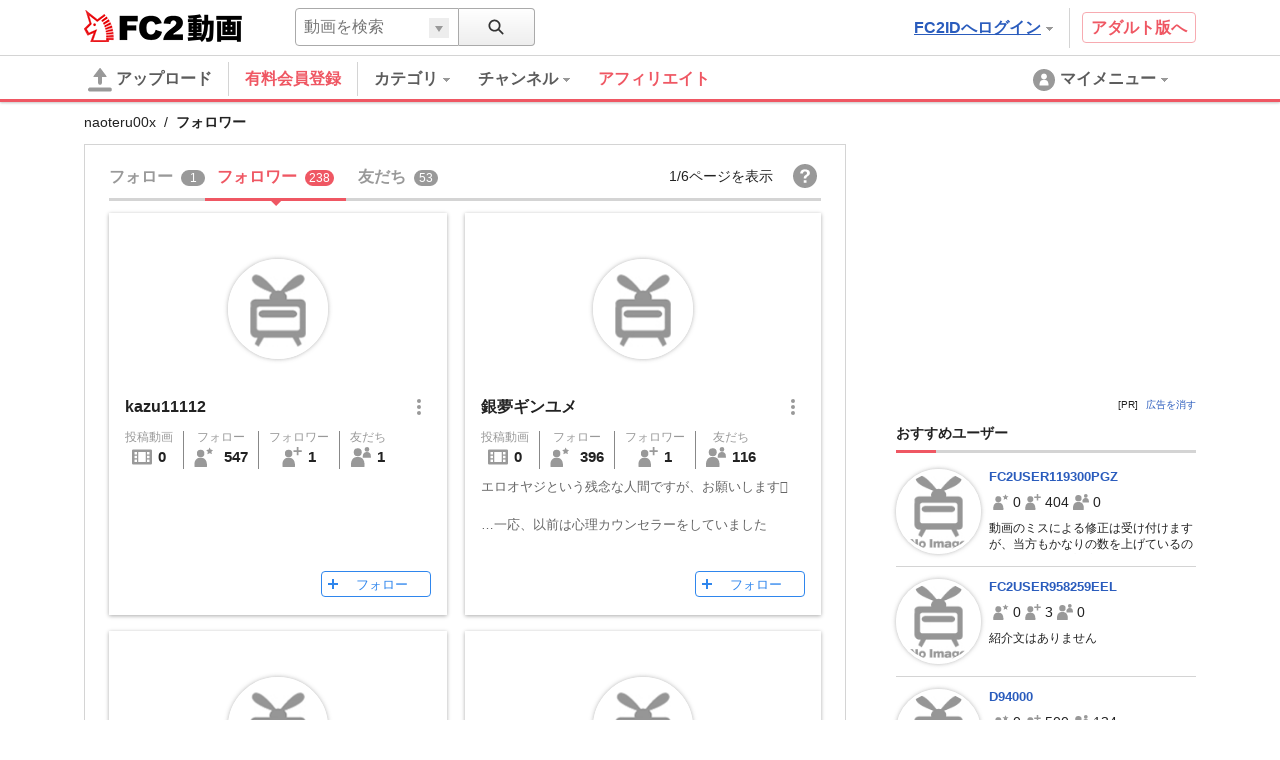

--- FILE ---
content_type: text/html; charset=UTF-8
request_url: https://video.fc2.com/account/73807328/followers
body_size: 20233
content:
<!DOCTYPE html><html lang="ja" data-version="2"><head prefix="og: http://ogp.me/ns# fb: http://ogp.me/ns/fb# article: http://ogp.me/ns/article#"><meta charset="utf-8"><meta name="author" content="FC2,inc" /><meta name="copyright" content="FC2,inc" /><meta http-equiv="X-UA-Compatible" content="IE=edge"><title>フォロワー - FC2動画</title><meta name="keywords" content="動画,動画検索,無料,ブログで使える,ビデオ,投稿,スマホ動画対応,変換"><meta name="referrer" content="always"><meta name="description" content="FC2動画は検索も視聴も無料の動画コンテンツ。誰でも投稿ができます。スマホで撮影したムービーも簡単アップロード。FC2ブログなど自分のサイトに設置もできます" /><meta name="referrer" content="always"><meta name="robots" content="INDEX,FOLLOW" /><meta name="viewport" content="width=device-width,initial-scale=1"><meta property="og:site_name" content="FC2動画"><meta property="og:type" content="website"><meta property="og:image" content="https://static.fc2.com/video/img/ogp/ogp_350x350.png"><meta name="referrer" content="always"><link rel="canonical" href="https://video.fc2.com/account/73807328/followers" /><meta http-equiv="x-dns-prefetch-control" content="on"><link rel="dns-prefetch" href="http://static.fc2.com"/><link rel="dns-prefetch" href="http://media.fc2.com"/><link rel="dns-prefetch" href="http://analyzer-img.fc2.com"/><link rel="dns-prefetch" href="http://video-thumbnail.fc2.com"/><link rel="dns-prefetch" href="http://video-thumbnail2.fc2.com"/><link rel="alternate" href="https://video.fc2.com/account/73807328/followers?lang=cn" hreflang="cn"/><link rel="alternate" href="https://video.fc2.com/account/73807328/followers?lang=de" hreflang="de"/><link rel="alternate" href="https://video.fc2.com/account/73807328/followers?lang=en" hreflang="en"/><link rel="alternate" href="https://video.fc2.com/account/73807328/followers?lang=es" hreflang="es"/><link rel="alternate" href="https://video.fc2.com/account/73807328/followers?lang=fr" hreflang="fr"/><link rel="alternate" href="https://video.fc2.com/account/73807328/followers?lang=id" hreflang="id"/><link rel="alternate" href="https://video.fc2.com/account/73807328/followers?lang=ja" hreflang="ja"/><link rel="alternate" href="https://video.fc2.com/account/73807328/followers?lang=ko" hreflang="ko"/><link rel="alternate" href="https://video.fc2.com/account/73807328/followers?lang=pt" hreflang="pt"/><link rel="alternate" href="https://video.fc2.com/account/73807328/followers?lang=ru" hreflang="ru"/><link rel="alternate" href="https://video.fc2.com/account/73807328/followers?lang=tw" hreflang="tw"/><link rel="alternate" href="https://video.fc2.com/account/73807328/followers?lang=vi" hreflang="vi"/><link rel="stylesheet" type="text/css" href="//static.fc2.com/video/css/u/bs/7acmXfmx5W4sPPLdldhdm.css"> <link rel="stylesheet" type="text/css" href="//static.fc2.com/share/css/u/cndxh7DE250z1fc.css"><link rel="stylesheet" type="text/css" href="//static.fc2.com/video/css/u/cm/7acmXfmx5W49_3bv3XZ3Y3aA.css"><link rel="stylesheet" type="text/css" href="//static.fc2.com/video/css/u/ind/7acmXfmx5W6d2TL4uyuwu1.css"><link rel="stylesheet" type="text/css" href="//static.fc2.com/video/css/u/ad/7acmXfmx5W4cnO7G7C7I.css"><link rel="shortcut icon" type="image/ico" href="//static.fc2.com/share/image/favicon.ico"><script>
(function(i,s,o,g,r,a,m){i['GoogleAnalyticsObject']=r;i[r]=i[r]||function(){(i[r].q=i[r].q||[]).push(arguments)},i[r].l=1*new Date();a=s.createElement(o), m=s.getElementsByTagName(o)[0];a.async=1;a.src=g;m.parentNode.insertBefore(a,m)})(window,document,'script','https://www.google-analytics.com/analytics.js','ga');
(function() { var trackingId, name = 'videofc2', configObject = {};
window._gaq = window._gaq || [];trackingId = 'UA-65429860-3';configObject['sampleRate'] = 2;configObject['name'] = name;
ga('create', trackingId, configObject);
ga('require', 'displayfeatures');
if(typeof ga.getAll !== 'function') ga.getAll = function(){ return []; };
typeof ga['getByName'] === 'function' ? ga.getByName(name).send('pageview') : ga(function() { ga.getByName(name).send('pageview'); });
})();
</script><link rel="alternate" href="ios-app://866843206/video.fc2.com"><!--[if lt IE 9]><script type="text/javascript" src="http://html5shim.googlecode.com/svn/trunk/html5.js"></script><![endif]--><meta http-equiv="x-pjax-version" content="2e435ed398b69c3f93aebe06d1f7c064"><script type="text/javascript">window._fc2t = window._fc2t || [];</script><script type="text/javascript">window.FC2VideoObject=window.FC2VideoObject||[];window.FC2VideoObject.push(['ae', 'db368143c1c1bce2568e008bbbf755e5']);window.FC2VideoObject.push(['be', '']);</script></head><body ><div class="c-header u-fixed_navi" id="hohGahe9" data-version="2" data-rabel="header"><div class="c-header_main"><div class="l-contents"><h1 class="c-header_main_logo" style="position:relative;"><span class="c-logo-video-111"><a href="https://fc2.com/ja/" class="c-logo-video-111_ig" data-tk-event="click" data-tk-category="header-101-link">FC2</a><a href="//video.fc2.com/" class="c-logo-video-111_svs"><span class="c-logo-video-111_svsNm">動画</span></a></span></h1><div class="c-header_searchTab c-tooltip" role="menuitem" aria-labelledby="ikKz696f005310162" data-autoclose="false"><a href="javascript:void(0)" class="c-header_searchTab_triger" aria-haspopup="true" id="ikKz696f005310162"><svg style="display: none;" version="1.1" xmlns="http://www.w3.org/2000/svg" xmlns:xlink="http://www.w3.org/1999/xlink"><symbol id="PeGhoca9" viewBox="0 0 16 16"><path d="M15.236,13.906l-3.798-3.799c0.712-0.99,1.136-2.201,1.136-3.511c0-3.329-2.708-6.037-6.037-6.037S0.5,3.267,0.5,6.596s2.708,6.036,6.037,6.036c1.371,0,2.632-0.464,3.646-1.237l3.782,3.782c0.169,0.17,0.395,0.264,0.635,0.264s0.466-0.093,0.636-0.263s0.264-0.396,0.264-0.637S15.406,14.075,15.236,13.906z M2.214,6.596c0-2.384,1.939-4.323,4.323-4.323s4.323,1.939,4.323,4.323c0,2.383-1.939,4.322-4.323,4.322S2.214,8.979,2.214,6.596z"></path></symbol></svg><svg class="c-icon_sz-16 c-icon_cl-dark"><use xlink:href="#PeGhoca9"></use></svg></a><div class="c-tooltip-101_inner" aria-hidden="true" role="menu"><div class="c-tooltip_sec"><div class="c-input-searchbox-101" role="search" data-suggest-url="/movie_suggest.php"><form action="/search.php" method="get"><div class="c-input-searchbox-101_txt"><div class="c-input-searchbox-101_input"><input type="text" name="q" placeholder="" aria-autocomplete="inline" aria-owns="FvIa696f0053101d9" data-placeholder-content="動画を検索" data-placeholder-member="ユーザーを検索" value=""></div><div class="c-input-searchbox-101_hints"><ul class="c-list-106" id="FvIa696f0053101d9" aria-hidden="true"><li><a href="/search.php?q=<%= keyword %>&t=<%= type %>">&lt;%= keyword %&gt;</a></li></ul></div></div><div class="c-input-searchbox-101_btn"><button type="submit"><svg class="c-icon_sz-16 c-icon_cl-dark"><use xlink:href="#PeGhoca9"></use></svg></button><div class="c-input-searchbox-101_changeType"><a href="javascript:void(0)" id="FvIa696f0053101d9-t" class="c-input-searchbox-101_changeTypeBtn"><span></span></a><ul class="c-input-searchbox-101_typelist c-list-106" role="listbox" aria-hidden="true" aria-labelledby="FvIa696f0053101d9-t" aria-controls="FvIa696f0053101d9-h"><li><a href="javascript:void(0)" role="option" data-value="content">動画を検索</a></li><li><a href="javascript:void(0)" role="option" data-value="member">ユーザーを検索</a></li></ul><input type="hidden" name="t" value="content" id="FvIa696f0053101d9-h"></div></div></form></div></div></div></div><div class="c-header_main_side"><div class="c-header_main_adult"><a href="/a/?_tct=&d=2" data-tk-event="click" data-tk-category="header-101-link">アダルト版へ</a></div><div class="c-header_main_login c-tooltip"><div aria-label="menu inner"><a href="https://secure.id.fc2.com/?done=video&switch_language=ja" class="c-header_main_login_link tk" role="button" aria-haspopup="true" aria-label="login" aria-describedby="Vvgb696f005310253" data-tk-event="click" data-tk-category="header-101-button" data-tk-label="login">FC2IDへログイン<svg style="display: none;" version="1.1" xmlns="http://www.w3.org/2000/svg" xmlns:xlink="http://www.w3.org/1999/xlink"><symbol id="1fac21a8" viewBox="0 0 8 8"><polygon points="7,2 6,2 5,2 4,2 3,2 2,2 1,2 1,3 2,3 2,4 3,4 3,5 4,5 4,6 5,6 5,5 6,5 6,4 7,4 7,3 8,3 8,2 "></polygon></symbol></svg><svg class="c-icon_sz-8 c-icon_cl-base ico-ArrowDrop"><use xlink:href="#1fac21a8"></use></svg></a><div id="Vvgb696f005310253" class="c-tooltip-102_inner h-text-103" aria-hidden="true" role="tooltip"><div class="c-tooltip_sec"><p class="h-text-102">アカウントをお持ちの方は</p><span><a href="https://secure.id.fc2.com/?done=video&switch_language=ja" class="c-btn-101 btnSz-0">FC2IDへログイン</a></span></div><div class="c-tooltip_sec"><p class="h-text-102">まだ登録していませんか？</p><span><a href="https://secure.id.fc2.com/signup.php?ref=video" class="c-btn-102 btnSz-0">新規無料登録</a></span></div></div></div></div></div><div class="c-header_main_serach"><div class="c-input-searchbox-101" role="search" data-suggest-url="/movie_suggest.php"><form action="/search.php" method="get"><div class="c-input-searchbox-101_txt"><div class="c-input-searchbox-101_input"><input type="text" name="q" placeholder="" aria-autocomplete="inline" aria-owns="oQsC696f0053102d7" data-placeholder-content="動画を検索" data-placeholder-member="ユーザーを検索" value=""></div><div class="c-input-searchbox-101_hints"><ul class="c-list-106" id="oQsC696f0053102d7" aria-hidden="true"><li><a href="/search.php?q=<%= keyword %>&t=<%= type %>">&lt;%= keyword %&gt;</a></li></ul></div></div><div class="c-input-searchbox-101_btn"><button type="submit"><svg class="c-icon_sz-16 c-icon_cl-dark"><use xlink:href="#PeGhoca9"></use></svg></button><div class="c-input-searchbox-101_changeType"><a href="javascript:void(0)" id="oQsC696f0053102d7-t" class="c-input-searchbox-101_changeTypeBtn"><span></span></a><ul class="c-input-searchbox-101_typelist c-list-106" role="listbox" aria-hidden="true" aria-labelledby="oQsC696f0053102d7-t" aria-controls="oQsC696f0053102d7-h"><li><a href="javascript:void(0)" role="option" data-value="content">動画を検索</a></li><li><a href="javascript:void(0)" role="option" data-value="member">ユーザーを検索</a></li></ul><input type="hidden" name="t" value="content" id="oQsC696f0053102d7-h"></div></div></form></div></div></div></div><div class="c-header_menus"><div class="l-contents"><div class="c-header_menus_upload"><a href="/upcontent_up"><svg style="display: none;" version="1.1" xmlns="http://www.w3.org/2000/svg" xmlns:xlink="http://www.w3.org/1999/xlink"><symbol id="uTh2iech" viewBox="0 0 16 16"><g><path d="M12.3,5.4L8.4,0.2C8.2-0.1,7.8,0,7.6,0.3L3.7,5.4C3.4,5.8,3.7,6,4.1,6h2.6v3.9c0,0.7,0.6,1.3,1.3,1.3c0.7,0,1.3-0.6,1.3-1.3V6h2.6C12.3,6,12.6,5.8,12.3,5.4z"></path><path d="M14.7,15.7H1.3c-0.7,0-1.3-0.6-1.3-1.3v0C0,13.6,0.6,13,1.3,13h13.3c0.7,0,1.3,0.6,1.3,1.3v0C16,15.1,15.4,15.7,14.7,15.7z"></path></g></symbol></svg><svg class="c-icon_sz-24 c-icon_cl-base"><use xlink:href="#uTh2iech"></use></svg>アップロード</a></div><div class="c-header_menus_cont"><ul><li class="c-tooltip" style="border-right: 1px solid #d4d4d4;margin-right: 16px;"><a href="/lead/premium/?t=p&utm_source=videofc2&utm_medium=aj5C&utm_content=menu.header" class="m-header_menus_cont_item tk c-label-110" style="margin-right: 16px;"><span class="c-text-110" style="color: #ef5763;font-weight: bold;font-size: 16px;">有料会員登録</span></a></li><li class="c-tooltip" role="menuitem" aria-labelledby="mnLE696f005310359-1" data-autoclose="false"><a href="/list_catlist_thumb/" class="c-header_menus_cont_item tk" id="mnLE696f005310359-1" aria-haspopup="true" data-tk-event="click" data-tk-category="header-101-button" data-tk-label="category"><span>カテゴリ<svg class="c-icon_sz-8 c-icon_cl-base ico-ArrowDrop"><use xlink:href="#1fac21a8"></use></svg></span></a><div class="c-tooltip-103_inner" aria-hidden="true" role="menu"><div aria-label="menu inner"><div class="c-tooltip_sec menu-cat"><ul class="c-tooltip_linkList"><li><a href="/search/video/?category_id=7">家族 ほのぼの くらし</a></li><li><a href="/search/video/?category_id=5">動物 ペット</a></li><li><a href="/search/video/?category_id=35">イベント 祭 パーティ</a></li><li><a href="/search/video/?category_id=33">料理 グルメ スイーツ</a></li><li><a href="/search/video/?category_id=3">音楽 ライブステージ</a></li><li><a href="/search/video/?category_id=11">ゲーム CG</a></li><li><a href="/search/video/?category_id=1">学習 教育 レッスン</a></li><li><a href="/search/video/?category_id=8">スポーツ アウトドア</a></li><li><a href="/search/video/?category_id=12">車 バイク 電車 乗り物</a></li><li><a href="/search/video/?category_id=4">ニュース 時事 ブログ</a></li><li><a href="/search/video/?category_id=13">生活 郷土 風物 地域</a></li><li><a href="/search/video/?category_id=6">旅行 名所 観光</a></li><li><a href="/search/video/?category_id=14">趣味 サークル活動</a></li><li><a href="/search/video/?category_id=9">健康 美容 ヘルス 医療</a></li><li><a href="/search/video/?category_id=39">DTM ボーカロイド</a></li><li><a href="/search/video/?category_id=38">やってみた 試してみた</a></li><li><a href="/search/video/?category_id=37">コスプレ コミケ 同人</a></li><li><a href="/search/video/?category_id=46">ライブ</a></li><li><a href="/search/video/?category_id=50">FC2スナップ動画</a></li><li><a href="/search/video/?category_id=15">その他</a></li></ul><a href="/list_catlist_thumb/" style="display: block;clear: both;font-size: 13px;padding-left: 1em;text-decoration: underline;">カテゴリ一覧</a></div><div class="c-tooltip_sec"><ul class="c-tooltip_linkList"><li><a href="/ranking/">総合ランキング</a></li><li><a href="/ranking/category/">カテゴリ別ランキング</a></li></ul></div></div></div></li><li class="c-tooltip" role="menuitem" aria-labelledby="mnLE696f005310359-2" data-autoclose="false"><a href="/channel/" class="c-header_menus_cont_item tk" id="mnLE696f005310359-2" aria-haspopup="true" data-tk-event="click" data-tk-category="header-101-button" data-tk-label="channel"><span> チャンネル<svg class="c-icon_sz-8 c-icon_cl-base ico-ArrowDrop"><use xlink:href="#1fac21a8"></use></svg></span></a><div class="c-tooltip-103_inner" aria-hidden="true" role="menu"><div aria-label="menu inner"><div class="c-tooltip_sec menu-chnl"><ul class="c-tooltip_linkList"><li><a href="/channel/horror/"><span class="icon"><img src="https://video2-thumbnail2.fc2.com/up/channel/8/9/1098/5-5568.jpg?1661306621" width="24" height="24"></span><span>ホラーチャンネル</span></a></li><li><a href="/channel/trader_k/"><span class="icon"><img src="https://video2-thumbnail2.fc2.com/up/channel/9/7/779/5-4040.jpg?1520737327" width="24" height="24"></span><span>Trader.Kのトレードチャンネル</span></a></li><li><a href="/channel/sfmind/"><span class="icon"><img src="https://video2-thumbnail2.fc2.com/up/channel/0/9/290/5-1413.jpg?1467904626" width="24" height="24"></span><span>遊山直奇のホラーゾーン</span></a></li><li><a href="/channel/1000dain/"><span class="icon"><img src="https://video2-thumbnail2.fc2.com/up/channel/1/4/141/5-599.jpg?1467904586" width="24" height="24"></span><span>一問一答チャレンジ！ ＆　アイドル一問一答！</span></a></li><li><a href="/channel/yukaina/"><span class="icon"><img src="https://video2-thumbnail2.fc2.com/up/channel/9/2/329/5-1623.jpg?1467904626" width="24" height="24"></span><span>ゆかいなどうぶつたち</span></a></li></ul></div><div class="c-tooltip_sec"><ul class="c-tooltip_linkList"><li><a href="/channel/">チャンネル一覧</a></li></ul></div></div></div></li><a href="/lead/affiliate/?t=p&utm_source=videofc2&utm_medium=page&utm_content=menu.header" class="m-header_menus_cont_item tk c-label-110" style="margin-right: 16px;"><span class="c-text-110" style="color: #ef5763;font-weight: bold;font-size: 16px;">アフィリエイト</span></a></ul></div><div class="c-tooltip c-header_menus_mymenu" role="menuitem" aria-labelledby="jVXs696f0053104cc" data-autoclose="false"><a href="javascript:void(0)" aria-haspopup="true" id="jVXs696f0053104cc"><svg style="display: none;" version="1.1" xmlns="http://www.w3.org/2000/svg" xmlns:xlink="http://www.w3.org/1999/xlink"><symbol id="861c77ib" viewBox="0 0 24 24"><g><path d="M12,1C5.925,1,1,5.925,1,12c0,6.075,4.925,11,11,11s11-4.925,11-11C23,5.925,18.075,1,12,1z M12,5.567c1.619,0,2.931,1.312,2.931,2.931c0,1.618-1.312,2.93-2.931,2.93s-2.931-1.312-2.931-2.93C9.069,6.879,10.381,5.567,12,5.567zM11.561,11.82c3.94,0,4.939,1.79,4.939,5.662v0.08h-9v-0.08c0-3.887,1.029-5.662,4.938-5.662"></path></g></symbol></svg><svg class="c-icon_sz-24 c-icon_cl-base"><use xlink:href="#861c77ib"></use></svg><span class="h-hidden-tab">マイメニュー<svg class="c-icon_sz-8 c-icon_cl-base ico-ArrowDrop"><use xlink:href="#1fac21a8"></use></svg></span></a><div id="" class="c-tooltip-101_inner" aria-hidden="true" role="menu"><div aria-label="menu inner"><div class="c-tooltip_sec"><p>この機能は<a href="https://secure.id.fc2.com/signup.php?ref=video" class="h-text-102">新規登録</a>もしくは<a href="https://secure.id.fc2.com/?done=video&switch_language=ja" class="h-text-102">ログイン</a>ですぐにご利用いただけます。</p></div><div class="c-tooltip_sec"><p>アカウントをお持ちの方は</p><span><a href="https://secure.id.fc2.com/?done=video&switch_language=ja" class="c-btn-101 btnSz-0">FC2IDへログイン</a></span></div><div class="c-tooltip_sec"><p>まだ登録していませんか？</p><span><a href="https://secure.id.fc2.com/signup.php?ref=video" class="c-btn-102 btnSz-0">新規無料登録</a></span></div></div></div></div></div><div class="c-loading-pjhd" aria-hidden="false" data-pjx-loading><div class="c-loading-pjhd_inner" role="progressbar" aria-valuenow="0" aria-valuemin="0" aria-valuemax="1"></div></div></div></div><link rel="stylesheet" href="//static.fc2.com/video/css/u/fr/7acmXfmx5W5t_zZv75eXO7G7C7M.css"><script type="text/javascript" src="//static.fc2.com/video/js/u/ac/4Y7cOPHv67ulubfs2b_92N2F2I.js" async></script><div class="u-fixed-contents"><div class="l-contents"><div class="c-bCrumbs"><span><a href="/account/73807328">naoteru00x</a></span><span>フォロワー</span></div></div>        <div class="c-ad-103"></div>
<div class="cntnt l-contents"><div class="clmn-main" id="pjx-follow"><div class="members"><script data-confirm-block-message="<%= name %>さんをブロックしますか？"></script><div class="c-tab-105"><div class="c-tab-105_wrapper"><nav class="c-tab-105_nav"><ul class="c-tab-105_list"><li aria-selected="false"><a href="/account/73807328/following" data-pjx="pjx-follow"><span>フォロー</span><span class="counter">1</span></a></li><li aria-selected="true"><a href="/account/73807328/followers" data-pjx="pjx-follow"><span>フォロワー</span><span class="counter">238</span></a></li><li aria-selected="false"><a href="/account/73807328/friends" data-pjx="pjx-follow"><span>友だち</span><span class="counter">53</span></a></li></ul><button class="c-tab-105_aroundBtn prev" aria-disabled="true" data-btn="moveTabLeft"><svg style="display: none;" version="1.1" xmlns="http://www.w3.org/2000/svg" xmlns:xlink="http://www.w3.org/1999/xlink"><symbol id="e6c4b68c" viewBox="0 560 40 40"><polygon points="27,600 32,595 17,580 32,565 27,560 7,580 7,580 "></polygon></symbol></svg><svg class="c-icon_sz-16 c-icon_cl-dark ico-ArrowLeft"><use xlink:href="#e6c4b68c"></use></svg></button><button class="c-tab-105_aroundBtn next" aria-disabled="true" data-btn="moveTabRight"><svg style="display: none;" version="1.1" xmlns="http://www.w3.org/2000/svg" xmlns:xlink="http://www.w3.org/1999/xlink"><symbol id="f7073e19" viewBox="0 560 40 40"><polygon points="13,560 8,565 23,580 8,595 13,600 33,580 33,580 "></polygon></symbol></svg><svg class="c-icon_sz-16 c-icon_cl-dark ico-ArrowRight"><use xlink:href="#f7073e19"></use></svg></button></nav></div><div class="c-tab-105_info"><div class="item">1/6ページを表示</div><div class="item"><div class="helpIcon"><a href="//help.fc2.com/video/manual/group10/3915/ja?nc=1" target="_blank"><svg style="display: none;" version="1.1" xmlns="http://www.w3.org/2000/svg" xmlns:xlink="http://www.w3.org/1999/xlink"><symbol id="Ceipho8n" viewBox="0 0 16 16"><path d="M8,0C3.582,0,0,3.582,0,8s3.582,8,8,8s8-3.582,8-8S12.418,0,8,0z M9.033,12.445H7.121v-1.663h1.912V12.445zM10.856,7.278c-0.161,0.208-0.472,0.472-0.932,0.794L9.473,8.389c-0.247,0.173-0.41,0.374-0.491,0.604C8.931,9.14,8.902,9.366,8.898,9.673H7.165c0.026-0.648,0.094-1.097,0.204-1.344C7.48,8.082,7.765,7.796,8.224,7.474l0.466-0.328c0.153-0.104,0.276-0.217,0.37-0.339c0.17-0.211,0.255-0.443,0.255-0.696c0-0.292-0.095-0.558-0.284-0.797s-0.535-0.36-1.037-0.36c-0.493,0-0.843,0.148-1.049,0.443s-0.31,0.603-0.31,0.921H4.786C4.838,5.224,5.262,4.449,6.06,3.992c0.503-0.292,1.121-0.438,1.854-0.438c0.963,0,1.764,0.207,2.401,0.622c0.637,0.415,0.955,1.028,0.955,1.842C11.271,6.517,11.133,6.937,10.856,7.278z"/></symbol></svg><svg class="c-icon_sz-24 c-icon_cl-base"><use xlink:href="#Ceipho8n"></use></svg></a><div class="c-floatTooltip-103 tp103-black">ヘルプ</div></div></div></div></div><div class="msgWrapper"><div class="c-alert-201 atnton" role="alert" aria-hidden="true" data-notice="error"><span class="c-alert-201_message"><span class="icon"><svg style="display: none;" version="1.1" xmlns="http://www.w3.org/2000/svg" xmlns:xlink="http://www.w3.org/1999/xlink"><symbol id="dc8ad69e" viewBox="0 0 24 24"><g><path d="M12,0C5.373,0,0,5.373,0,12c0,6.627,5.373,12,12,12s12-5.373,12-12C24,5.373,18.627,0,12,0z M13.843,5l-0.499,10h-2.58L10.243,5H13.843z M12.054,20c-1.177,0-1.961-0.85-1.961-1.983c0-1.155,0.807-1.983,1.961-1.983s1.918,0.828,1.939,1.983C13.992,19.15,13.23,20,12.054,20z"/></g></symbol></svg><svg class="c-icon_sz-16 c-icon_cl-attention" style=""><use xlink:href="#dc8ad69e"></use></svg></span><span class="text">エラー：しばらくしてから再度お試しください。</span></span></div><div class="c-alert-201 info" role="alert" aria-hidden="true" data-notice-block="unblock"><span class="c-alert-201_message"><span class="icon"><svg style="display: none;" version="1.1" xmlns="http://www.w3.org/2000/svg" xmlns:xlink="http://www.w3.org/1999/xlink"><symbol id="yoo8Voos" viewBox="0 0 16 16"><polygon points="13,1.1 6.1,8.5 2.9,5.1 0,8.3 6.2,14.9 16,4.4 "/></symbol></svg><svg class="c-icon_sz-16 c-icon_cl-information"><use xlink:href="#yoo8Voos"></use></svg></span><span class="text" data-msg="unblock"><%= name %>さんのブロックを解除しました。</span></span></div><div class="c-alert-201 info" role="alert" aria-hidden="true" data-notice-block="block"><span class="c-alert-201_message"><span class="icon"><svg style="display: none;" version="1.1" xmlns="http://www.w3.org/2000/svg" xmlns:xlink="http://www.w3.org/1999/xlink"><symbol id="wqjLS9VM" viewBox="0 0 24 24"><path d="M12,0C5.373,0,0,5.373,0,12c0,6.627,5.373,12,12,12c6.627,0,12-5.373,12-12C24,5.373,18.627,0,12,0z M3,12c0-1.941,0.624-3.735,1.672-5.206l12.534,12.534C15.735,20.376,13.941,21,12,21C7.037,21,3,16.963,3,12z M19.328,17.206L6.794,4.672C8.265,3.624,10.059,3,12,3c4.963,0,9,4.037,9,9C21,13.941,20.376,15.735,19.328,17.206z"/></symbol></svg><svg class="c-icon_sz-16 c-icon_cl-information"><use xlink:href="#wqjLS9VM"></use></svg></span><span class="text" data-msg="block"><%= name %>さんをブロックしました。</span></span><button type="button" class="c-alert-201_help action" data-btn="cancelBlock"><span>取消す</span><svg style="display: none;" version="1.1" xmlns="http://www.w3.org/2000/svg" xmlns:xlink="http://www.w3.org/1999/xlink"><symbol id="dai7AiV9" viewBox="0 0 24 24"><path d="M13.885,12l9.724-9.724c0.521-0.521,0.521-1.365,0-1.885s-1.365-0.521-1.885,0L12,10.115L2.276,0.391c-0.521-0.521-1.365-0.521-1.885,0s-0.521,1.365,0,1.885L10.115,12l-9.724,9.724c-0.521,0.521-0.521,1.365,0,1.885C0.651,23.87,0.992,24,1.333,24s0.682-0.13,0.943-0.391L12,13.885l9.724,9.724C21.984,23.87,22.326,24,22.667,24c0.341,0,0.682-0.13,0.943-0.391c0.521-0.521,0.521-1.365,0-1.885L13.885,12z"/></symbol></svg><svg class="c-icon_sz-10 c-icon_cl-information ico-Cross"><use xlink:href="#dai7AiV9"></use></svg></button></div><div class="c-alert-201 info" role="alert" aria-hidden="true" data-notice="acceptFriend"><span class="c-alert-201_message"><span class="icon"><svg class="c-icon_sz-16 c-icon_cl-information"><use xlink:href="#yoo8Voos"></use></svg></span><span class="text" data-msg="acceptFriend"><%= name %>さんを友だちに追加しました。</span></span></div><div class="c-alert-201 info" role="alert" aria-hidden="true" data-notice="refuseFriend"><span class="c-alert-201_message"><span class="icon"><svg class="c-icon_sz-16 c-icon_cl-information"><use xlink:href="#wqjLS9VM"></use></svg></span><span class="text" data-msg="refuseFriend"><%= name %>さんの申請を拒否しました。</span></span></div></div><div class="usersWrapper" ><div class="c-loading-101" aria-hidden="true" aria-label="loading" data-loading="pjax"><div class="loading" aria-hidden="false"></div></div><ul class="users"><li class="user"><div class="c-card-user"><div class="c-card-user_inner"><div class="c-card-user_statusBlk"></div><div class="c-card-user_thumb"><a href="/account/12940783"><div class="c-image-101_image" style="background-image: url( //static.fc2.com/video/img/no_image_cr.png );"></div></a></div><div class="c-card-user_ttl"><div class="c-card-user_name"><a href="/account/12940783">kazu11112</a></div><div class="c-boxList_subMenu" data-submenu-conponent="member" data-member-id="12940783" data-member-name="kazu11112"><div class="c-subMenu-modal_wrap"><button type="button" class="c-btn-svg16" data-btn="display"><svg style="display: none;" version="1.1" xmlns="http://www.w3.org/2000/svg" xmlns:xlink="http://www.w3.org/1999/xlink"><symbol id="slK05t67" viewBox="0 0 16 16"><g><circle class="st0" cx="8" cy="2" r="2"></circle><circle class="st0" cx="8" cy="8" r="2"></circle><circle class="st0" cx="8" cy="14" r="2"></circle></g></symbol></svg><svg class="c-icon_sz-16 c-icon_cl-base"><use xlink:href="#slK05t67"></use></svg></button><div class="c-subMenu-modal" aria-hidden="true" data-submenu="member"><div class="c-subMenu-modal_item"><div class="parts-subMenu"><ul class="list-subMenu--link"><li><a href="/sendmsg_form.php?kobj_mb_id=12940783&mode=add" target="_blank" data-button-name="message"><svg style="display: none;" version="1.1" xmlns="http://www.w3.org/2000/svg" xmlns:xlink="http://www.w3.org/1999/xlink"><symbol id="ahTh6cai" viewBox="0 0 16 16"><g><polygon points="8,4 0,4 0,6 8,10.7 16,6 16,4 	"/><polygon points="0,7.5 0,16 8,16 16,16 16,7.5 8,12.2 	"/></g></symbol></svg><svg class="c-icon_sz-20 c-icon_cl-base"><use xlink:href="#ahTh6cai"></use></svg>メッセージを送る</a></li><li aria-hidden="true"><button type="button" data-btn="block"><svg class="c-icon_sz-20 c-icon_cl-accent"><use xlink:href="#wqjLS9VM"></use></svg><span class="accent">ブロック</a></span></li></ul></div></div></div></div></div></div><div class="c-card-user_info"><ul class="c-card-user_byNumbers"><li class="each"><a href="/account/12940783/content" style="color:inherit;"><span class="each_ttl">投稿動画</span><div class="each_btm"><span class="each_btm_icon"><svg style="display: none;" version="1.1" xmlns="http://www.w3.org/2000/svg" xmlns:xlink="http://www.w3.org/1999/xlink"><symbol id="87r0mBVq" viewBox="0 0 16 16"><g><rect x="2" y="4" fill="none" width="2" height="2"/><rect x="2" y="7" fill="none" width="2" height="2"/><rect x="2" y="10" fill="none" width="2" height="2"/><rect x="5" y="4" fill="none" width="6" height="8"/><path d="M0,3v10c0,0.552,0.448,1,1,1h14c0.552,0,1-0.448,1-1V3c0-0.552-0.448-1-1-1H1C0.448,2,0,2.448,0,3z M4,12H2v-2h2V12z M4,9H2V7h2V9z M4,6H2V4h2V6z M11,12H5V4h6V12z M14,12h-2v-2h2V12z M14,9h-2V7h2V9z M14,6h-2V4h2V6z"/></g></symbol></svg><svg class="c-icon_sz-20 c-icon_cl-base"><use xlink:href="#87r0mBVq"></use></svg></span><span class="each_btm_number">0</span></div></a></li><li class="each"><a href="/account/12940783/following" style="color:inherit;"><span class="each_ttl">フォロー</span><div class="each_btm"><span class="each_btm_icon"><svg style="display: none;" version="1.1" xmlns="http://www.w3.org/2000/svg" xmlns:xlink="http://www.w3.org/1999/xlink"><symbol id="QDf53MC6" viewBox="0 0 16 16"><g><path d="m12.5.3.9 1.9 2 .2-1.5 1.4.4 2-1.8-.9-1.8.9.4-2-1.5-1.4 2-.2z"/><g><path d="M5.7,8.6H4.8c-3,0-4.5,2.5-4.5,5.5v1.4c0,0.3,0.2,0.5,0.5,0.5h9.1c0.3,0,0.5-0.2,0.5-0.5v-1.4C10.2,11.1,8.8,8.6,5.7,8.6z"/><circle cx="5.3" cy="5.2" r="3"/></g></g></symbol></svg><svg class="c-icon_sz-20 c-icon_cl-base"><use xlink:href="#QDf53MC6"></use></svg>
</span><span class="each_btm_number" >547</span></div></a></li><li class="each"><a href="/account/12940783/followers" style="color:inherit;"><span class="each_ttl">フォロワー</span><div class="each_btm"><span class="each_btm_icon"><svg style="display: none;" version="1.1" xmlns="http://www.w3.org/2000/svg" xmlns:xlink="http://www.w3.org/1999/xlink"><symbol id="iYu8lK70" viewBox="0 0 16 16"><g><polygon class="st0" points="13.2,2.5 13.2,0 11.8,0 11.8,2.5 9.2,2.5 9.2,4 11.8,4 11.8,6.5 13.2,6.5 13.2,4 15.8,4 15.8,2.5 	"/><g><path d="M5.7,8.6H4.8c-3,0-4.5,2.5-4.5,5.5v1.4c0,0.3,0.2,0.5,0.5,0.5h9.1c0.3,0,0.5-0.2,0.5-0.5v-1.4C10.2,11.1,8.8,8.6,5.7,8.6z"/><circle cx="5.3" cy="5.2" r="3"/></g></g></symbol></svg><svg class="c-icon_sz-20 c-icon_cl-base"><use xlink:href="#iYu8lK70"></use></svg></span><span class="each_btm_number" >1</span></div></a></li><li class="each"><a href="/account/12940783/friends" style="color:inherit;"><span class="each_ttl">友だち</span><div class="each_btm"><span class="each_btm_icon"><svg style="display: none;" version="1.1" xmlns="http://www.w3.org/2000/svg" xmlns:xlink="http://www.w3.org/1999/xlink"><symbol id="ol0pUUis" viewBox="0 0 16 16"><g><g><path d="M5.9,8h-1C1.6,8,0,10.7,0,14l0,1.5C0,15.8,0.2,16,0.5,16h9.8c0.3,0,0.5-0.2,0.5-0.5V14C10.8,10.7,9.2,8,5.9,8z"/><circle cx="5.4" cy="4.2" r="3.2"/></g><g><path d="M13,4h-0.6c-1.9,0-3,1.6-3,3.5v0.8c0,0.2,0.1,0.3,0.3,0.3h5.9c0.2,0,0.3-0.1,0.3-0.3V7.5C16,5.6,15,4,13,4z"/><circle class="st0" cx="12.8" cy="1.9" r="1.9"/></g></g></symbol></svg><svg class="c-icon_sz-20 c-icon_cl-base"><use xlink:href="#ol0pUUis"></use></svg></span><span class="each_btm_number">1</span></div></a></li></ul></div><div class="c-card-user_desc"></div><div class="c-card-user_tool"><div data-videofc2-follow-id="12940783" data-lang="ja" data-type="102" data-width="110" data-height="26"></div></div></div></div></li><li class="user"><div class="c-card-user"><div class="c-card-user_inner"><div class="c-card-user_statusBlk"></div><div class="c-card-user_thumb"><a href="/account/20017331"><div class="c-image-101_image" style="background-image: url( //static.fc2.com/video/img/no_image_cr.png );"></div></a></div><div class="c-card-user_ttl"><div class="c-card-user_name"><a href="/account/20017331">銀夢ギンユメ</a></div><div class="c-boxList_subMenu" data-submenu-conponent="member" data-member-id="20017331" data-member-name="銀夢ギンユメ"><div class="c-subMenu-modal_wrap"><button type="button" class="c-btn-svg16" data-btn="display"><svg class="c-icon_sz-16 c-icon_cl-base"><use xlink:href="#slK05t67"></use></svg></button><div class="c-subMenu-modal" aria-hidden="true" data-submenu="member"><div class="c-subMenu-modal_item"><div class="parts-subMenu"><ul class="list-subMenu--link"><li><a href="/sendmsg_form.php?kobj_mb_id=20017331&mode=add" target="_blank" data-button-name="message"><svg class="c-icon_sz-20 c-icon_cl-base"><use xlink:href="#ahTh6cai"></use></svg>メッセージを送る</a></li><li aria-hidden="true"><button type="button" data-btn="block"><svg class="c-icon_sz-20 c-icon_cl-accent"><use xlink:href="#wqjLS9VM"></use></svg><span class="accent">ブロック</a></span></li></ul></div></div></div></div></div></div><div class="c-card-user_info"><ul class="c-card-user_byNumbers"><li class="each"><a href="/account/20017331/content" style="color:inherit;"><span class="each_ttl">投稿動画</span><div class="each_btm"><span class="each_btm_icon"><svg class="c-icon_sz-20 c-icon_cl-base"><use xlink:href="#87r0mBVq"></use></svg></span><span class="each_btm_number">0</span></div></a></li><li class="each"><a href="/account/20017331/following" style="color:inherit;"><span class="each_ttl">フォロー</span><div class="each_btm"><span class="each_btm_icon"><svg class="c-icon_sz-20 c-icon_cl-base"><use xlink:href="#QDf53MC6"></use></svg>
</span><span class="each_btm_number" >396</span></div></a></li><li class="each"><a href="/account/20017331/followers" style="color:inherit;"><span class="each_ttl">フォロワー</span><div class="each_btm"><span class="each_btm_icon"><svg class="c-icon_sz-20 c-icon_cl-base"><use xlink:href="#iYu8lK70"></use></svg></span><span class="each_btm_number" >1</span></div></a></li><li class="each"><a href="/account/20017331/friends" style="color:inherit;"><span class="each_ttl">友だち</span><div class="each_btm"><span class="each_btm_icon"><svg class="c-icon_sz-20 c-icon_cl-base"><use xlink:href="#ol0pUUis"></use></svg></span><span class="each_btm_number">116</span></div></a></li></ul></div><div class="c-card-user_desc">エロオヤジという残念な人間ですが、お願いします<br /><br />…一応、以前は心理カウンセラーをしていました</div><div class="c-card-user_tool"><div data-videofc2-follow-id="20017331" data-lang="ja" data-type="102" data-width="110" data-height="26"></div></div></div></div></li><li class="user"><div class="c-card-user"><div class="c-card-user_inner"><div class="c-card-user_statusBlk"></div><div class="c-card-user_thumb"><a href="/account/21124691"><div class="c-image-101_image" style="background-image: url( //static.fc2.com/video/img/no_image_cr.png );"></div></a></div><div class="c-card-user_ttl"><div class="c-card-user_name"><a href="/account/21124691">wui10002</a></div><div class="c-boxList_subMenu" data-submenu-conponent="member" data-member-id="21124691" data-member-name="wui10002"><div class="c-subMenu-modal_wrap"><button type="button" class="c-btn-svg16" data-btn="display"><svg class="c-icon_sz-16 c-icon_cl-base"><use xlink:href="#slK05t67"></use></svg></button><div class="c-subMenu-modal" aria-hidden="true" data-submenu="member"><div class="c-subMenu-modal_item"><div class="parts-subMenu"><ul class="list-subMenu--link"><li><a href="/sendmsg_form.php?kobj_mb_id=21124691&mode=add" target="_blank" data-button-name="message"><svg class="c-icon_sz-20 c-icon_cl-base"><use xlink:href="#ahTh6cai"></use></svg>メッセージを送る</a></li><li aria-hidden="true"><button type="button" data-btn="block"><svg class="c-icon_sz-20 c-icon_cl-accent"><use xlink:href="#wqjLS9VM"></use></svg><span class="accent">ブロック</a></span></li></ul></div></div></div></div></div></div><div class="c-card-user_info"><ul class="c-card-user_byNumbers"><li class="each"><a href="/account/21124691/content" style="color:inherit;"><span class="each_ttl">投稿動画</span><div class="each_btm"><span class="each_btm_icon"><svg class="c-icon_sz-20 c-icon_cl-base"><use xlink:href="#87r0mBVq"></use></svg></span><span class="each_btm_number">0</span></div></a></li><li class="each"><a href="/account/21124691/following" style="color:inherit;"><span class="each_ttl">フォロー</span><div class="each_btm"><span class="each_btm_icon"><svg class="c-icon_sz-20 c-icon_cl-base"><use xlink:href="#QDf53MC6"></use></svg>
</span><span class="each_btm_number" >303</span></div></a></li><li class="each"><a href="/account/21124691/followers" style="color:inherit;"><span class="each_ttl">フォロワー</span><div class="each_btm"><span class="each_btm_icon"><svg class="c-icon_sz-20 c-icon_cl-base"><use xlink:href="#iYu8lK70"></use></svg></span><span class="each_btm_number" >1</span></div></a></li><li class="each"><a href="/account/21124691/friends" style="color:inherit;"><span class="each_ttl">友だち</span><div class="each_btm"><span class="each_btm_icon"><svg class="c-icon_sz-20 c-icon_cl-base"><use xlink:href="#ol0pUUis"></use></svg></span><span class="each_btm_number">21</span></div></a></li></ul></div><div class="c-card-user_desc"></div><div class="c-card-user_tool"><div data-videofc2-follow-id="21124691" data-lang="ja" data-type="102" data-width="110" data-height="26"></div></div></div></div></li><li class="user"><div class="c-card-user"><div class="c-card-user_inner"><div class="c-card-user_statusBlk"></div><div class="c-card-user_thumb"><a href="/account/22020550"><div class="c-image-101_image" style="background-image: url( //static.fc2.com/video/img/no_image_cr.png );"></div></a></div><div class="c-card-user_ttl"><div class="c-card-user_name"><a href="/account/22020550">しょうり</a></div><div class="c-boxList_subMenu" data-submenu-conponent="member" data-member-id="22020550" data-member-name="しょうり"><div class="c-subMenu-modal_wrap"><button type="button" class="c-btn-svg16" data-btn="display"><svg class="c-icon_sz-16 c-icon_cl-base"><use xlink:href="#slK05t67"></use></svg></button><div class="c-subMenu-modal" aria-hidden="true" data-submenu="member"><div class="c-subMenu-modal_item"><div class="parts-subMenu"><ul class="list-subMenu--link"><li><a href="/sendmsg_form.php?kobj_mb_id=22020550&mode=add" target="_blank" data-button-name="message"><svg class="c-icon_sz-20 c-icon_cl-base"><use xlink:href="#ahTh6cai"></use></svg>メッセージを送る</a></li><li aria-hidden="true"><button type="button" data-btn="block"><svg class="c-icon_sz-20 c-icon_cl-accent"><use xlink:href="#wqjLS9VM"></use></svg><span class="accent">ブロック</a></span></li></ul></div></div></div></div></div></div><div class="c-card-user_info"><ul class="c-card-user_byNumbers"><li class="each"><a href="/account/22020550/content" style="color:inherit;"><span class="each_ttl">投稿動画</span><div class="each_btm"><span class="each_btm_icon"><svg class="c-icon_sz-20 c-icon_cl-base"><use xlink:href="#87r0mBVq"></use></svg></span><span class="each_btm_number">0</span></div></a></li><li class="each"><a href="/account/22020550/following" style="color:inherit;"><span class="each_ttl">フォロー</span><div class="each_btm"><span class="each_btm_icon"><svg class="c-icon_sz-20 c-icon_cl-base"><use xlink:href="#QDf53MC6"></use></svg>
</span><span class="each_btm_number" >122</span></div></a></li><li class="each"><a href="/account/22020550/followers" style="color:inherit;"><span class="each_ttl">フォロワー</span><div class="each_btm"><span class="each_btm_icon"><svg class="c-icon_sz-20 c-icon_cl-base"><use xlink:href="#iYu8lK70"></use></svg></span><span class="each_btm_number" >0</span></div></a></li><li class="each"><a href="/account/22020550/friends" style="color:inherit;"><span class="each_ttl">友だち</span><div class="each_btm"><span class="each_btm_icon"><svg class="c-icon_sz-20 c-icon_cl-base"><use xlink:href="#ol0pUUis"></use></svg></span><span class="each_btm_number">2</span></div></a></li></ul></div><div class="c-card-user_desc">メンズアパレルが大好きでオシャレ・洋服が好きです。<br />好きなコーデはお兄系・キレイめ中心です。　<br />よろしくお願いします(^-^)</div><div class="c-card-user_tool"><div data-videofc2-follow-id="22020550" data-lang="ja" data-type="102" data-width="110" data-height="26"></div></div></div></div></li><li class="user"><div class="c-card-user"><div class="c-card-user_inner"><div class="c-card-user_statusBlk"></div><div class="c-card-user_thumb"><a href="/account/22035601"><div class="c-image-101_image" style="background-image: url( //static.fc2.com/video/img/no_image_cr.png );"></div></a></div><div class="c-card-user_ttl"><div class="c-card-user_name"><a href="/account/22035601">11番隊</a></div><div class="c-boxList_subMenu" data-submenu-conponent="member" data-member-id="22035601" data-member-name="11番隊"><div class="c-subMenu-modal_wrap"><button type="button" class="c-btn-svg16" data-btn="display"><svg class="c-icon_sz-16 c-icon_cl-base"><use xlink:href="#slK05t67"></use></svg></button><div class="c-subMenu-modal" aria-hidden="true" data-submenu="member"><div class="c-subMenu-modal_item"><div class="parts-subMenu"><ul class="list-subMenu--link"><li><a href="/sendmsg_form.php?kobj_mb_id=22035601&mode=add" target="_blank" data-button-name="message"><svg class="c-icon_sz-20 c-icon_cl-base"><use xlink:href="#ahTh6cai"></use></svg>メッセージを送る</a></li><li aria-hidden="true"><button type="button" data-btn="block"><svg class="c-icon_sz-20 c-icon_cl-accent"><use xlink:href="#wqjLS9VM"></use></svg><span class="accent">ブロック</a></span></li></ul></div></div></div></div></div></div><div class="c-card-user_info"><ul class="c-card-user_byNumbers"><li class="each"><a href="/account/22035601/content" style="color:inherit;"><span class="each_ttl">投稿動画</span><div class="each_btm"><span class="each_btm_icon"><svg class="c-icon_sz-20 c-icon_cl-base"><use xlink:href="#87r0mBVq"></use></svg></span><span class="each_btm_number">0</span></div></a></li><li class="each"><a href="/account/22035601/following" style="color:inherit;"><span class="each_ttl">フォロー</span><div class="each_btm"><span class="each_btm_icon"><svg class="c-icon_sz-20 c-icon_cl-base"><use xlink:href="#QDf53MC6"></use></svg>
</span><span class="each_btm_number" >20</span></div></a></li><li class="each"><a href="/account/22035601/followers" style="color:inherit;"><span class="each_ttl">フォロワー</span><div class="each_btm"><span class="each_btm_icon"><svg class="c-icon_sz-20 c-icon_cl-base"><use xlink:href="#iYu8lK70"></use></svg></span><span class="each_btm_number" >0</span></div></a></li><li class="each"><a href="/account/22035601/friends" style="color:inherit;"><span class="each_ttl">友だち</span><div class="each_btm"><span class="each_btm_icon"><svg class="c-icon_sz-20 c-icon_cl-base"><use xlink:href="#ol0pUUis"></use></svg></span><span class="each_btm_number">0</span></div></a></li></ul></div><div class="c-card-user_desc"></div><div class="c-card-user_tool"><div data-videofc2-follow-id="22035601" data-lang="ja" data-type="102" data-width="110" data-height="26"></div></div></div></div></li><li class="user"><div class="c-card-user"><div class="c-card-user_inner"><div class="c-card-user_statusBlk"></div><div class="c-card-user_thumb"><a href="/account/22508230"><div class="c-image-101_image" style="background-image: url( //static.fc2.com/video/img/no_image_cr.png );"></div></a></div><div class="c-card-user_ttl"><div class="c-card-user_name"><a href="/account/22508230">a.senna</a></div><div class="c-boxList_subMenu" data-submenu-conponent="member" data-member-id="22508230" data-member-name="a.senna"><div class="c-subMenu-modal_wrap"><button type="button" class="c-btn-svg16" data-btn="display"><svg class="c-icon_sz-16 c-icon_cl-base"><use xlink:href="#slK05t67"></use></svg></button><div class="c-subMenu-modal" aria-hidden="true" data-submenu="member"><div class="c-subMenu-modal_item"><div class="parts-subMenu"><ul class="list-subMenu--link"><li><a href="/sendmsg_form.php?kobj_mb_id=22508230&mode=add" target="_blank" data-button-name="message"><svg class="c-icon_sz-20 c-icon_cl-base"><use xlink:href="#ahTh6cai"></use></svg>メッセージを送る</a></li><li aria-hidden="true"><button type="button" data-btn="block"><svg class="c-icon_sz-20 c-icon_cl-accent"><use xlink:href="#wqjLS9VM"></use></svg><span class="accent">ブロック</a></span></li></ul></div></div></div></div></div></div><div class="c-card-user_info"><ul class="c-card-user_byNumbers"><li class="each"><a href="/account/22508230/content" style="color:inherit;"><span class="each_ttl">投稿動画</span><div class="each_btm"><span class="each_btm_icon"><svg class="c-icon_sz-20 c-icon_cl-base"><use xlink:href="#87r0mBVq"></use></svg></span><span class="each_btm_number">0</span></div></a></li><li class="each"><a href="/account/22508230/following" style="color:inherit;"><span class="each_ttl">フォロー</span><div class="each_btm"><span class="each_btm_icon"><svg class="c-icon_sz-20 c-icon_cl-base"><use xlink:href="#QDf53MC6"></use></svg>
</span><span class="each_btm_number" >734</span></div></a></li><li class="each"><a href="/account/22508230/followers" style="color:inherit;"><span class="each_ttl">フォロワー</span><div class="each_btm"><span class="each_btm_icon"><svg class="c-icon_sz-20 c-icon_cl-base"><use xlink:href="#iYu8lK70"></use></svg></span><span class="each_btm_number" >262</span></div></a></li><li class="each"><a href="/account/22508230/friends" style="color:inherit;"><span class="each_ttl">友だち</span><div class="each_btm"><span class="each_btm_icon"><svg class="c-icon_sz-20 c-icon_cl-base"><use xlink:href="#ol0pUUis"></use></svg></span><span class="each_btm_number">897</span></div></a></li></ul></div><div class="c-card-user_desc"></div><div class="c-card-user_tool"><div data-videofc2-follow-id="22508230" data-lang="ja" data-type="102" data-width="110" data-height="26"></div></div></div></div></li><li class="user"><div class="c-card-user"><div class="c-card-user_inner"><div class="c-card-user_statusBlk"></div><div class="c-card-user_thumb"><a href="/account/22811669"><div class="c-image-101_image" style="background-image: url( https://video2-thumbnail2.fc2.com/up/member/69/16/mb_pict_22811669.JPG );"></div></a></div><div class="c-card-user_ttl"><div class="c-card-user_name"><a href="/account/22811669">真実のじいちゃん</a></div><div class="c-boxList_subMenu" data-submenu-conponent="member" data-member-id="22811669" data-member-name="真実のじいちゃん"><div class="c-subMenu-modal_wrap"><button type="button" class="c-btn-svg16" data-btn="display"><svg class="c-icon_sz-16 c-icon_cl-base"><use xlink:href="#slK05t67"></use></svg></button><div class="c-subMenu-modal" aria-hidden="true" data-submenu="member"><div class="c-subMenu-modal_item"><div class="parts-subMenu"><ul class="list-subMenu--link"><li><a href="/sendmsg_form.php?kobj_mb_id=22811669&mode=add" target="_blank" data-button-name="message"><svg class="c-icon_sz-20 c-icon_cl-base"><use xlink:href="#ahTh6cai"></use></svg>メッセージを送る</a></li><li aria-hidden="true"><button type="button" data-btn="block"><svg class="c-icon_sz-20 c-icon_cl-accent"><use xlink:href="#wqjLS9VM"></use></svg><span class="accent">ブロック</a></span></li></ul></div></div></div></div></div></div><div class="c-card-user_info"><ul class="c-card-user_byNumbers"><li class="each"><a href="/account/22811669/content" style="color:inherit;"><span class="each_ttl">投稿動画</span><div class="each_btm"><span class="each_btm_icon"><svg class="c-icon_sz-20 c-icon_cl-base"><use xlink:href="#87r0mBVq"></use></svg></span><span class="each_btm_number">0</span></div></a></li><li class="each"><a href="/account/22811669/following" style="color:inherit;"><span class="each_ttl">フォロー</span><div class="each_btm"><span class="each_btm_icon"><svg class="c-icon_sz-20 c-icon_cl-base"><use xlink:href="#QDf53MC6"></use></svg>
</span><span class="each_btm_number" >1.1k</span></div></a></li><li class="each"><a href="/account/22811669/followers" style="color:inherit;"><span class="each_ttl">フォロワー</span><div class="each_btm"><span class="each_btm_icon"><svg class="c-icon_sz-20 c-icon_cl-base"><use xlink:href="#iYu8lK70"></use></svg></span><span class="each_btm_number" >1.9k</span></div></a></li><li class="each"><a href="/account/22811669/friends" style="color:inherit;"><span class="each_ttl">友だち</span><div class="each_btm"><span class="each_btm_icon"><svg class="c-icon_sz-20 c-icon_cl-base"><use xlink:href="#ol0pUUis"></use></svg></span><span class="each_btm_number">491</span></div></a></li></ul></div><div class="c-card-user_desc">はじめまして。みちのく住みのエロ親父です（笑）<br />エロだけじゃなくいろいろな情報交換や思い遣りのある交流で幅広くお付き合い出来たらと思っています。<br /><br />舐め犬（クンニ奉仕）飼い主さん募集中です（笑）<br />満足いくまで全身マッサージからリップサービス、キスだけ（ちょっと自信ありかもｗ）ご奉仕します。<br />最後にオナニー見せて頂ければ満足します（ホントかなぁ笑）危険予知の為に縛ってもらっていいですよｗｗｗｗ<br /><br /><br />素人投稿モノがメインですが、というか愛のあるセックスが大前提なのでAV風なのは見ても感じません。<br />なのでうpするものは撮影時間が短いです。<br /><br />写真がメインで撮ってますので動画にモザイクなどは入れ方も知らず、公開するには危険過ぎるかもしれないので勢い友人枠が多くなると思います。<br /><br />信頼関係が出来たら写真や手持ちの動画の交換を通じて交流できたらと思います。勿論流出はその方のマナーで判断して欲しいですね。<br /><br /><br />友人申請はプロフィールをはっきり書いている方、コメントして下さる方、動画をうpしている方を優先します。女性の方は無条件で、男性は気まぐれでぽちっとするかもですので気長に待ってみてくださいね～（笑</div><div class="c-card-user_tool"><div data-videofc2-follow-id="22811669" data-lang="ja" data-type="102" data-width="110" data-height="26"></div></div></div></div></li><li class="user"><div class="c-card-user"><div class="c-card-user_inner"><div class="c-card-user_statusBlk"></div><div class="c-card-user_thumb"><a href="/account/23650735"><div class="c-image-101_image" style="background-image: url( //static.fc2.com/video/img/no_image_cr.png );"></div></a></div><div class="c-card-user_ttl"><div class="c-card-user_name"><a href="/account/23650735">koubaisan</a></div><div class="c-boxList_subMenu" data-submenu-conponent="member" data-member-id="23650735" data-member-name="koubaisan"><div class="c-subMenu-modal_wrap"><button type="button" class="c-btn-svg16" data-btn="display"><svg class="c-icon_sz-16 c-icon_cl-base"><use xlink:href="#slK05t67"></use></svg></button><div class="c-subMenu-modal" aria-hidden="true" data-submenu="member"><div class="c-subMenu-modal_item"><div class="parts-subMenu"><ul class="list-subMenu--link"><li><a href="/sendmsg_form.php?kobj_mb_id=23650735&mode=add" target="_blank" data-button-name="message"><svg class="c-icon_sz-20 c-icon_cl-base"><use xlink:href="#ahTh6cai"></use></svg>メッセージを送る</a></li><li aria-hidden="true"><button type="button" data-btn="block"><svg class="c-icon_sz-20 c-icon_cl-accent"><use xlink:href="#wqjLS9VM"></use></svg><span class="accent">ブロック</a></span></li></ul></div></div></div></div></div></div><div class="c-card-user_info"><ul class="c-card-user_byNumbers"><li class="each"><a href="/account/23650735/content" style="color:inherit;"><span class="each_ttl">投稿動画</span><div class="each_btm"><span class="each_btm_icon"><svg class="c-icon_sz-20 c-icon_cl-base"><use xlink:href="#87r0mBVq"></use></svg></span><span class="each_btm_number">0</span></div></a></li><li class="each"><a href="/account/23650735/following" style="color:inherit;"><span class="each_ttl">フォロー</span><div class="each_btm"><span class="each_btm_icon"><svg class="c-icon_sz-20 c-icon_cl-base"><use xlink:href="#QDf53MC6"></use></svg>
</span><span class="each_btm_number" >40</span></div></a></li><li class="each"><a href="/account/23650735/followers" style="color:inherit;"><span class="each_ttl">フォロワー</span><div class="each_btm"><span class="each_btm_icon"><svg class="c-icon_sz-20 c-icon_cl-base"><use xlink:href="#iYu8lK70"></use></svg></span><span class="each_btm_number" >0</span></div></a></li><li class="each"><a href="/account/23650735/friends" style="color:inherit;"><span class="each_ttl">友だち</span><div class="each_btm"><span class="each_btm_icon"><svg class="c-icon_sz-20 c-icon_cl-base"><use xlink:href="#ol0pUUis"></use></svg></span><span class="each_btm_number">0</span></div></a></li></ul></div><div class="c-card-user_desc"></div><div class="c-card-user_tool"><div data-videofc2-follow-id="23650735" data-lang="ja" data-type="102" data-width="110" data-height="26"></div></div></div></div></li><li class="user"><div class="c-card-user"><div class="c-card-user_inner"><div class="c-card-user_statusBlk"></div><div class="c-card-user_thumb"><a href="/account/24748584"><div class="c-image-101_image" style="background-image: url( //static.fc2.com/video/img/no_image_cr.png );"></div></a></div><div class="c-card-user_ttl"><div class="c-card-user_name"><a href="/account/24748584">junnnn　ジュン☆</a></div><div class="c-boxList_subMenu" data-submenu-conponent="member" data-member-id="24748584" data-member-name="junnnn　ジュン☆"><div class="c-subMenu-modal_wrap"><button type="button" class="c-btn-svg16" data-btn="display"><svg class="c-icon_sz-16 c-icon_cl-base"><use xlink:href="#slK05t67"></use></svg></button><div class="c-subMenu-modal" aria-hidden="true" data-submenu="member"><div class="c-subMenu-modal_item"><div class="parts-subMenu"><ul class="list-subMenu--link"><li><a href="/sendmsg_form.php?kobj_mb_id=24748584&mode=add" target="_blank" data-button-name="message"><svg class="c-icon_sz-20 c-icon_cl-base"><use xlink:href="#ahTh6cai"></use></svg>メッセージを送る</a></li><li aria-hidden="true"><button type="button" data-btn="block"><svg class="c-icon_sz-20 c-icon_cl-accent"><use xlink:href="#wqjLS9VM"></use></svg><span class="accent">ブロック</a></span></li></ul></div></div></div></div></div></div><div class="c-card-user_info"><ul class="c-card-user_byNumbers"><li class="each"><a href="/account/24748584/content" style="color:inherit;"><span class="each_ttl">投稿動画</span><div class="each_btm"><span class="each_btm_icon"><svg class="c-icon_sz-20 c-icon_cl-base"><use xlink:href="#87r0mBVq"></use></svg></span><span class="each_btm_number">0</span></div></a></li><li class="each"><a href="/account/24748584/following" style="color:inherit;"><span class="each_ttl">フォロー</span><div class="each_btm"><span class="each_btm_icon"><svg class="c-icon_sz-20 c-icon_cl-base"><use xlink:href="#QDf53MC6"></use></svg>
</span><span class="each_btm_number" >123</span></div></a></li><li class="each"><a href="/account/24748584/followers" style="color:inherit;"><span class="each_ttl">フォロワー</span><div class="each_btm"><span class="each_btm_icon"><svg class="c-icon_sz-20 c-icon_cl-base"><use xlink:href="#iYu8lK70"></use></svg></span><span class="each_btm_number" >238</span></div></a></li><li class="each"><a href="/account/24748584/friends" style="color:inherit;"><span class="each_ttl">友だち</span><div class="each_btm"><span class="each_btm_icon"><svg class="c-icon_sz-20 c-icon_cl-base"><use xlink:href="#ol0pUUis"></use></svg></span><span class="each_btm_number">276</span></div></a></li></ul></div><div class="c-card-user_desc"></div><div class="c-card-user_tool"><div data-videofc2-follow-id="24748584" data-lang="ja" data-type="102" data-width="110" data-height="26"></div></div></div></div></li><li class="user"><div class="c-card-user"><div class="c-card-user_inner"><div class="c-card-user_statusBlk"></div><div class="c-card-user_thumb"><a href="/account/26411324"><div class="c-image-101_image" style="background-image: url( //static.fc2.com/video/img/no_image_cr.png );"></div></a></div><div class="c-card-user_ttl"><div class="c-card-user_name"><a href="/account/26411324">かず</a></div><div class="c-boxList_subMenu" data-submenu-conponent="member" data-member-id="26411324" data-member-name="かず"><div class="c-subMenu-modal_wrap"><button type="button" class="c-btn-svg16" data-btn="display"><svg class="c-icon_sz-16 c-icon_cl-base"><use xlink:href="#slK05t67"></use></svg></button><div class="c-subMenu-modal" aria-hidden="true" data-submenu="member"><div class="c-subMenu-modal_item"><div class="parts-subMenu"><ul class="list-subMenu--link"><li><a href="/sendmsg_form.php?kobj_mb_id=26411324&mode=add" target="_blank" data-button-name="message"><svg class="c-icon_sz-20 c-icon_cl-base"><use xlink:href="#ahTh6cai"></use></svg>メッセージを送る</a></li><li aria-hidden="true"><button type="button" data-btn="block"><svg class="c-icon_sz-20 c-icon_cl-accent"><use xlink:href="#wqjLS9VM"></use></svg><span class="accent">ブロック</a></span></li></ul></div></div></div></div></div></div><div class="c-card-user_info"><ul class="c-card-user_byNumbers"><li class="each"><a href="/account/26411324/content" style="color:inherit;"><span class="each_ttl">投稿動画</span><div class="each_btm"><span class="each_btm_icon"><svg class="c-icon_sz-20 c-icon_cl-base"><use xlink:href="#87r0mBVq"></use></svg></span><span class="each_btm_number">0</span></div></a></li><li class="each"><a href="/account/26411324/following" style="color:inherit;"><span class="each_ttl">フォロー</span><div class="each_btm"><span class="each_btm_icon"><svg class="c-icon_sz-20 c-icon_cl-base"><use xlink:href="#QDf53MC6"></use></svg>
</span><span class="each_btm_number" >203</span></div></a></li><li class="each"><a href="/account/26411324/followers" style="color:inherit;"><span class="each_ttl">フォロワー</span><div class="each_btm"><span class="each_btm_icon"><svg class="c-icon_sz-20 c-icon_cl-base"><use xlink:href="#iYu8lK70"></use></svg></span><span class="each_btm_number" >570</span></div></a></li><li class="each"><a href="/account/26411324/friends" style="color:inherit;"><span class="each_ttl">友だち</span><div class="each_btm"><span class="each_btm_icon"><svg class="c-icon_sz-20 c-icon_cl-base"><use xlink:href="#ol0pUUis"></use></svg></span><span class="each_btm_number">69</span></div></a></li></ul></div><div class="c-card-user_desc">今までは見る専門でしたが、<br />これからはチョコチョコ投稿したいと思います！<br /><br />嫁さんとのハメ撮りとセフレとのハメ撮りを投稿します。<br /><br />基本的にオリジナルの動画公開は友人限定とさせて頂きます。<br /><br />友人申請はメッセージの無い方は拒否すると思います。<br /><br />オリジナルの動画を公開されてる方を<br />優先して友人申請は許可したいと思っております。<br /><br />又、同じようにオリジナル動画を公開されている方へは<br />こちらから友人申請させて頂く場合もありますので<br />宜しくお願い致します。<br /><br /></div><div class="c-card-user_tool"><div data-videofc2-follow-id="26411324" data-lang="ja" data-type="102" data-width="110" data-height="26"></div></div></div></div></li><li class="user"><div class="c-card-user"><div class="c-card-user_inner"><div class="c-card-user_statusBlk"></div><div class="c-card-user_thumb"><a href="/account/26691348"><div class="c-image-101_image" style="background-image: url( //static.fc2.com/video/img/no_image_cr.png );"></div></a></div><div class="c-card-user_ttl"><div class="c-card-user_name"><a href="/account/26691348">deco1970</a></div><div class="c-boxList_subMenu" data-submenu-conponent="member" data-member-id="26691348" data-member-name="deco1970"><div class="c-subMenu-modal_wrap"><button type="button" class="c-btn-svg16" data-btn="display"><svg class="c-icon_sz-16 c-icon_cl-base"><use xlink:href="#slK05t67"></use></svg></button><div class="c-subMenu-modal" aria-hidden="true" data-submenu="member"><div class="c-subMenu-modal_item"><div class="parts-subMenu"><ul class="list-subMenu--link"><li><a href="/sendmsg_form.php?kobj_mb_id=26691348&mode=add" target="_blank" data-button-name="message"><svg class="c-icon_sz-20 c-icon_cl-base"><use xlink:href="#ahTh6cai"></use></svg>メッセージを送る</a></li><li aria-hidden="true"><button type="button" data-btn="block"><svg class="c-icon_sz-20 c-icon_cl-accent"><use xlink:href="#wqjLS9VM"></use></svg><span class="accent">ブロック</a></span></li></ul></div></div></div></div></div></div><div class="c-card-user_info"><ul class="c-card-user_byNumbers"><li class="each"><a href="/account/26691348/content" style="color:inherit;"><span class="each_ttl">投稿動画</span><div class="each_btm"><span class="each_btm_icon"><svg class="c-icon_sz-20 c-icon_cl-base"><use xlink:href="#87r0mBVq"></use></svg></span><span class="each_btm_number">0</span></div></a></li><li class="each"><a href="/account/26691348/following" style="color:inherit;"><span class="each_ttl">フォロー</span><div class="each_btm"><span class="each_btm_icon"><svg class="c-icon_sz-20 c-icon_cl-base"><use xlink:href="#QDf53MC6"></use></svg>
</span><span class="each_btm_number" >12</span></div></a></li><li class="each"><a href="/account/26691348/followers" style="color:inherit;"><span class="each_ttl">フォロワー</span><div class="each_btm"><span class="each_btm_icon"><svg class="c-icon_sz-20 c-icon_cl-base"><use xlink:href="#iYu8lK70"></use></svg></span><span class="each_btm_number" >0</span></div></a></li><li class="each"><a href="/account/26691348/friends" style="color:inherit;"><span class="each_ttl">友だち</span><div class="each_btm"><span class="each_btm_icon"><svg class="c-icon_sz-20 c-icon_cl-base"><use xlink:href="#ol0pUUis"></use></svg></span><span class="each_btm_number">0</span></div></a></li></ul></div><div class="c-card-user_desc"></div><div class="c-card-user_tool"><div data-videofc2-follow-id="26691348" data-lang="ja" data-type="102" data-width="110" data-height="26"></div></div></div></div></li><li class="user"><div class="c-card-user"><div class="c-card-user_inner"><div class="c-card-user_statusBlk"></div><div class="c-card-user_thumb"><a href="/account/28260606"><div class="c-image-101_image" style="background-image: url( //static.fc2.com/video/img/no_image_cr.png );"></div></a></div><div class="c-card-user_ttl"><div class="c-card-user_name"><a href="/account/28260606">sasakaoru</a></div><div class="c-boxList_subMenu" data-submenu-conponent="member" data-member-id="28260606" data-member-name="sasakaoru"><div class="c-subMenu-modal_wrap"><button type="button" class="c-btn-svg16" data-btn="display"><svg class="c-icon_sz-16 c-icon_cl-base"><use xlink:href="#slK05t67"></use></svg></button><div class="c-subMenu-modal" aria-hidden="true" data-submenu="member"><div class="c-subMenu-modal_item"><div class="parts-subMenu"><ul class="list-subMenu--link"><li><a href="/sendmsg_form.php?kobj_mb_id=28260606&mode=add" target="_blank" data-button-name="message"><svg class="c-icon_sz-20 c-icon_cl-base"><use xlink:href="#ahTh6cai"></use></svg>メッセージを送る</a></li><li aria-hidden="true"><button type="button" data-btn="block"><svg class="c-icon_sz-20 c-icon_cl-accent"><use xlink:href="#wqjLS9VM"></use></svg><span class="accent">ブロック</a></span></li></ul></div></div></div></div></div></div><div class="c-card-user_info"><ul class="c-card-user_byNumbers"><li class="each"><a href="/account/28260606/content" style="color:inherit;"><span class="each_ttl">投稿動画</span><div class="each_btm"><span class="each_btm_icon"><svg class="c-icon_sz-20 c-icon_cl-base"><use xlink:href="#87r0mBVq"></use></svg></span><span class="each_btm_number">0</span></div></a></li><li class="each"><a href="/account/28260606/following" style="color:inherit;"><span class="each_ttl">フォロー</span><div class="each_btm"><span class="each_btm_icon"><svg class="c-icon_sz-20 c-icon_cl-base"><use xlink:href="#QDf53MC6"></use></svg>
</span><span class="each_btm_number" >53</span></div></a></li><li class="each"><a href="/account/28260606/followers" style="color:inherit;"><span class="each_ttl">フォロワー</span><div class="each_btm"><span class="each_btm_icon"><svg class="c-icon_sz-20 c-icon_cl-base"><use xlink:href="#iYu8lK70"></use></svg></span><span class="each_btm_number" >0</span></div></a></li><li class="each"><a href="/account/28260606/friends" style="color:inherit;"><span class="each_ttl">友だち</span><div class="each_btm"><span class="each_btm_icon"><svg class="c-icon_sz-20 c-icon_cl-base"><use xlink:href="#ol0pUUis"></use></svg></span><span class="each_btm_number">14</span></div></a></li></ul></div><div class="c-card-user_desc"></div><div class="c-card-user_tool"><div data-videofc2-follow-id="28260606" data-lang="ja" data-type="102" data-width="110" data-height="26"></div></div></div></div></li><li class="user"><div class="c-card-user"><div class="c-card-user_inner"><div class="c-card-user_statusBlk"></div><div class="c-card-user_thumb"><a href="/account/29510890"><div class="c-image-101_image" style="background-image: url( //static.fc2.com/video/img/no_image_cr.png );"></div></a></div><div class="c-card-user_ttl"><div class="c-card-user_name"><a href="/account/29510890">ひどひど</a></div><div class="c-boxList_subMenu" data-submenu-conponent="member" data-member-id="29510890" data-member-name="ひどひど"><div class="c-subMenu-modal_wrap"><button type="button" class="c-btn-svg16" data-btn="display"><svg class="c-icon_sz-16 c-icon_cl-base"><use xlink:href="#slK05t67"></use></svg></button><div class="c-subMenu-modal" aria-hidden="true" data-submenu="member"><div class="c-subMenu-modal_item"><div class="parts-subMenu"><ul class="list-subMenu--link"><li><a href="/sendmsg_form.php?kobj_mb_id=29510890&mode=add" target="_blank" data-button-name="message"><svg class="c-icon_sz-20 c-icon_cl-base"><use xlink:href="#ahTh6cai"></use></svg>メッセージを送る</a></li><li aria-hidden="true"><button type="button" data-btn="block"><svg class="c-icon_sz-20 c-icon_cl-accent"><use xlink:href="#wqjLS9VM"></use></svg><span class="accent">ブロック</a></span></li></ul></div></div></div></div></div></div><div class="c-card-user_info"><ul class="c-card-user_byNumbers"><li class="each"><a href="/account/29510890/content" style="color:inherit;"><span class="each_ttl">投稿動画</span><div class="each_btm"><span class="each_btm_icon"><svg class="c-icon_sz-20 c-icon_cl-base"><use xlink:href="#87r0mBVq"></use></svg></span><span class="each_btm_number">0</span></div></a></li><li class="each"><a href="/account/29510890/following" style="color:inherit;"><span class="each_ttl">フォロー</span><div class="each_btm"><span class="each_btm_icon"><svg class="c-icon_sz-20 c-icon_cl-base"><use xlink:href="#QDf53MC6"></use></svg>
</span><span class="each_btm_number" >374</span></div></a></li><li class="each"><a href="/account/29510890/followers" style="color:inherit;"><span class="each_ttl">フォロワー</span><div class="each_btm"><span class="each_btm_icon"><svg class="c-icon_sz-20 c-icon_cl-base"><use xlink:href="#iYu8lK70"></use></svg></span><span class="each_btm_number" >0</span></div></a></li><li class="each"><a href="/account/29510890/friends" style="color:inherit;"><span class="each_ttl">友だち</span><div class="each_btm"><span class="each_btm_icon"><svg class="c-icon_sz-20 c-icon_cl-base"><use xlink:href="#ol0pUUis"></use></svg></span><span class="each_btm_number">0</span></div></a></li></ul></div><div class="c-card-user_desc"></div><div class="c-card-user_tool"><div data-videofc2-follow-id="29510890" data-lang="ja" data-type="102" data-width="110" data-height="26"></div></div></div></div></li><li class="user"><div class="c-card-user"><div class="c-card-user_inner"><div class="c-card-user_statusBlk"></div><div class="c-card-user_thumb"><a href="/account/30396534"><div class="c-image-101_image" style="background-image: url( //static.fc2.com/video/img/no_image_cr.png );"></div></a></div><div class="c-card-user_ttl"><div class="c-card-user_name"><a href="/account/30396534">スニーク</a></div><div class="c-boxList_subMenu" data-submenu-conponent="member" data-member-id="30396534" data-member-name="スニーク"><div class="c-subMenu-modal_wrap"><button type="button" class="c-btn-svg16" data-btn="display"><svg class="c-icon_sz-16 c-icon_cl-base"><use xlink:href="#slK05t67"></use></svg></button><div class="c-subMenu-modal" aria-hidden="true" data-submenu="member"><div class="c-subMenu-modal_item"><div class="parts-subMenu"><ul class="list-subMenu--link"><li><a href="/sendmsg_form.php?kobj_mb_id=30396534&mode=add" target="_blank" data-button-name="message"><svg class="c-icon_sz-20 c-icon_cl-base"><use xlink:href="#ahTh6cai"></use></svg>メッセージを送る</a></li><li aria-hidden="true"><button type="button" data-btn="block"><svg class="c-icon_sz-20 c-icon_cl-accent"><use xlink:href="#wqjLS9VM"></use></svg><span class="accent">ブロック</a></span></li></ul></div></div></div></div></div></div><div class="c-card-user_info"><ul class="c-card-user_byNumbers"><li class="each"><a href="/account/30396534/content" style="color:inherit;"><span class="each_ttl">投稿動画</span><div class="each_btm"><span class="each_btm_icon"><svg class="c-icon_sz-20 c-icon_cl-base"><use xlink:href="#87r0mBVq"></use></svg></span><span class="each_btm_number">0</span></div></a></li><li class="each"><a href="/account/30396534/following" style="color:inherit;"><span class="each_ttl">フォロー</span><div class="each_btm"><span class="each_btm_icon"><svg class="c-icon_sz-20 c-icon_cl-base"><use xlink:href="#QDf53MC6"></use></svg>
</span><span class="each_btm_number" >15</span></div></a></li><li class="each"><a href="/account/30396534/followers" style="color:inherit;"><span class="each_ttl">フォロワー</span><div class="each_btm"><span class="each_btm_icon"><svg class="c-icon_sz-20 c-icon_cl-base"><use xlink:href="#iYu8lK70"></use></svg></span><span class="each_btm_number" >0</span></div></a></li><li class="each"><a href="/account/30396534/friends" style="color:inherit;"><span class="each_ttl">友だち</span><div class="each_btm"><span class="each_btm_icon"><svg class="c-icon_sz-20 c-icon_cl-base"><use xlink:href="#ol0pUUis"></use></svg></span><span class="each_btm_number">0</span></div></a></li></ul></div><div class="c-card-user_desc">こんにちは</div><div class="c-card-user_tool"><div data-videofc2-follow-id="30396534" data-lang="ja" data-type="102" data-width="110" data-height="26"></div></div></div></div></li><li class="user"><div class="c-card-user"><div class="c-card-user_inner"><div class="c-card-user_statusBlk"></div><div class="c-card-user_thumb"><a href="/account/30505805"><div class="c-image-101_image" style="background-image: url( //static.fc2.com/video/img/no_image_cr.png );"></div></a></div><div class="c-card-user_ttl"><div class="c-card-user_name"><a href="/account/30505805">べべべろろろ</a></div><div class="c-boxList_subMenu" data-submenu-conponent="member" data-member-id="30505805" data-member-name="べべべろろろ"><div class="c-subMenu-modal_wrap"><button type="button" class="c-btn-svg16" data-btn="display"><svg class="c-icon_sz-16 c-icon_cl-base"><use xlink:href="#slK05t67"></use></svg></button><div class="c-subMenu-modal" aria-hidden="true" data-submenu="member"><div class="c-subMenu-modal_item"><div class="parts-subMenu"><ul class="list-subMenu--link"><li><a href="/sendmsg_form.php?kobj_mb_id=30505805&mode=add" target="_blank" data-button-name="message"><svg class="c-icon_sz-20 c-icon_cl-base"><use xlink:href="#ahTh6cai"></use></svg>メッセージを送る</a></li><li aria-hidden="true"><button type="button" data-btn="block"><svg class="c-icon_sz-20 c-icon_cl-accent"><use xlink:href="#wqjLS9VM"></use></svg><span class="accent">ブロック</a></span></li></ul></div></div></div></div></div></div><div class="c-card-user_info"><ul class="c-card-user_byNumbers"><li class="each"><a href="/account/30505805/content" style="color:inherit;"><span class="each_ttl">投稿動画</span><div class="each_btm"><span class="each_btm_icon"><svg class="c-icon_sz-20 c-icon_cl-base"><use xlink:href="#87r0mBVq"></use></svg></span><span class="each_btm_number">0</span></div></a></li><li class="each"><a href="/account/30505805/following" style="color:inherit;"><span class="each_ttl">フォロー</span><div class="each_btm"><span class="each_btm_icon"><svg class="c-icon_sz-20 c-icon_cl-base"><use xlink:href="#QDf53MC6"></use></svg>
</span><span class="each_btm_number" >15</span></div></a></li><li class="each"><a href="/account/30505805/followers" style="color:inherit;"><span class="each_ttl">フォロワー</span><div class="each_btm"><span class="each_btm_icon"><svg class="c-icon_sz-20 c-icon_cl-base"><use xlink:href="#iYu8lK70"></use></svg></span><span class="each_btm_number" >0</span></div></a></li><li class="each"><a href="/account/30505805/friends" style="color:inherit;"><span class="each_ttl">友だち</span><div class="each_btm"><span class="each_btm_icon"><svg class="c-icon_sz-20 c-icon_cl-base"><use xlink:href="#ol0pUUis"></use></svg></span><span class="each_btm_number">0</span></div></a></li></ul></div><div class="c-card-user_desc"></div><div class="c-card-user_tool"><div data-videofc2-follow-id="30505805" data-lang="ja" data-type="102" data-width="110" data-height="26"></div></div></div></div></li><li class="user"><div class="c-card-user"><div class="c-card-user_inner"><div class="c-card-user_statusBlk"></div><div class="c-card-user_thumb"><a href="/account/32536634"><div class="c-image-101_image" style="background-image: url( //static.fc2.com/video/img/no_image_cr.png );"></div></a></div><div class="c-card-user_ttl"><div class="c-card-user_name"><a href="/account/32536634">ビハドウ</a></div><div class="c-boxList_subMenu" data-submenu-conponent="member" data-member-id="32536634" data-member-name="ビハドウ"><div class="c-subMenu-modal_wrap"><button type="button" class="c-btn-svg16" data-btn="display"><svg class="c-icon_sz-16 c-icon_cl-base"><use xlink:href="#slK05t67"></use></svg></button><div class="c-subMenu-modal" aria-hidden="true" data-submenu="member"><div class="c-subMenu-modal_item"><div class="parts-subMenu"><ul class="list-subMenu--link"><li><a href="/sendmsg_form.php?kobj_mb_id=32536634&mode=add" target="_blank" data-button-name="message"><svg class="c-icon_sz-20 c-icon_cl-base"><use xlink:href="#ahTh6cai"></use></svg>メッセージを送る</a></li><li aria-hidden="true"><button type="button" data-btn="block"><svg class="c-icon_sz-20 c-icon_cl-accent"><use xlink:href="#wqjLS9VM"></use></svg><span class="accent">ブロック</a></span></li></ul></div></div></div></div></div></div><div class="c-card-user_info"><ul class="c-card-user_byNumbers"><li class="each"><a href="/account/32536634/content" style="color:inherit;"><span class="each_ttl">投稿動画</span><div class="each_btm"><span class="each_btm_icon"><svg class="c-icon_sz-20 c-icon_cl-base"><use xlink:href="#87r0mBVq"></use></svg></span><span class="each_btm_number">0</span></div></a></li><li class="each"><a href="/account/32536634/following" style="color:inherit;"><span class="each_ttl">フォロー</span><div class="each_btm"><span class="each_btm_icon"><svg class="c-icon_sz-20 c-icon_cl-base"><use xlink:href="#QDf53MC6"></use></svg>
</span><span class="each_btm_number" >1.8k</span></div></a></li><li class="each"><a href="/account/32536634/followers" style="color:inherit;"><span class="each_ttl">フォロワー</span><div class="each_btm"><span class="each_btm_icon"><svg class="c-icon_sz-20 c-icon_cl-base"><use xlink:href="#iYu8lK70"></use></svg></span><span class="each_btm_number" >0</span></div></a></li><li class="each"><a href="/account/32536634/friends" style="color:inherit;"><span class="each_ttl">友だち</span><div class="each_btm"><span class="each_btm_icon"><svg class="c-icon_sz-20 c-icon_cl-base"><use xlink:href="#ol0pUUis"></use></svg></span><span class="each_btm_number">1</span></div></a></li></ul></div><div class="c-card-user_desc"></div><div class="c-card-user_tool"><div data-videofc2-follow-id="32536634" data-lang="ja" data-type="102" data-width="110" data-height="26"></div></div></div></div></li><li class="user"><div class="c-card-user"><div class="c-card-user_inner"><div class="c-card-user_statusBlk"></div><div class="c-card-user_thumb"><a href="/account/35681885"><div class="c-image-101_image" style="background-image: url( //static.fc2.com/video/img/no_image_cr.png );"></div></a></div><div class="c-card-user_ttl"><div class="c-card-user_name"><a href="/account/35681885">タカシ巻き巻き</a></div><div class="c-boxList_subMenu" data-submenu-conponent="member" data-member-id="35681885" data-member-name="タカシ巻き巻き"><div class="c-subMenu-modal_wrap"><button type="button" class="c-btn-svg16" data-btn="display"><svg class="c-icon_sz-16 c-icon_cl-base"><use xlink:href="#slK05t67"></use></svg></button><div class="c-subMenu-modal" aria-hidden="true" data-submenu="member"><div class="c-subMenu-modal_item"><div class="parts-subMenu"><ul class="list-subMenu--link"><li><a href="/sendmsg_form.php?kobj_mb_id=35681885&mode=add" target="_blank" data-button-name="message"><svg class="c-icon_sz-20 c-icon_cl-base"><use xlink:href="#ahTh6cai"></use></svg>メッセージを送る</a></li><li aria-hidden="true"><button type="button" data-btn="block"><svg class="c-icon_sz-20 c-icon_cl-accent"><use xlink:href="#wqjLS9VM"></use></svg><span class="accent">ブロック</a></span></li></ul></div></div></div></div></div></div><div class="c-card-user_info"><ul class="c-card-user_byNumbers"><li class="each"><a href="/account/35681885/content" style="color:inherit;"><span class="each_ttl">投稿動画</span><div class="each_btm"><span class="each_btm_icon"><svg class="c-icon_sz-20 c-icon_cl-base"><use xlink:href="#87r0mBVq"></use></svg></span><span class="each_btm_number">0</span></div></a></li><li class="each"><a href="/account/35681885/following" style="color:inherit;"><span class="each_ttl">フォロー</span><div class="each_btm"><span class="each_btm_icon"><svg class="c-icon_sz-20 c-icon_cl-base"><use xlink:href="#QDf53MC6"></use></svg>
</span><span class="each_btm_number" >173</span></div></a></li><li class="each"><a href="/account/35681885/followers" style="color:inherit;"><span class="each_ttl">フォロワー</span><div class="each_btm"><span class="each_btm_icon"><svg class="c-icon_sz-20 c-icon_cl-base"><use xlink:href="#iYu8lK70"></use></svg></span><span class="each_btm_number" >0</span></div></a></li><li class="each"><a href="/account/35681885/friends" style="color:inherit;"><span class="each_ttl">友だち</span><div class="each_btm"><span class="each_btm_icon"><svg class="c-icon_sz-20 c-icon_cl-base"><use xlink:href="#ol0pUUis"></use></svg></span><span class="each_btm_number">0</span></div></a></li></ul></div><div class="c-card-user_desc"></div><div class="c-card-user_tool"><div data-videofc2-follow-id="35681885" data-lang="ja" data-type="102" data-width="110" data-height="26"></div></div></div></div></li><li class="user"><div class="c-card-user"><div class="c-card-user_inner"><div class="c-card-user_statusBlk"></div><div class="c-card-user_thumb"><a href="/account/36909568"><div class="c-image-101_image" style="background-image: url( //static.fc2.com/video/img/no_image_cr.png );"></div></a></div><div class="c-card-user_ttl"><div class="c-card-user_name"><a href="/account/36909568">jolt</a></div><div class="c-boxList_subMenu" data-submenu-conponent="member" data-member-id="36909568" data-member-name="jolt"><div class="c-subMenu-modal_wrap"><button type="button" class="c-btn-svg16" data-btn="display"><svg class="c-icon_sz-16 c-icon_cl-base"><use xlink:href="#slK05t67"></use></svg></button><div class="c-subMenu-modal" aria-hidden="true" data-submenu="member"><div class="c-subMenu-modal_item"><div class="parts-subMenu"><ul class="list-subMenu--link"><li><a href="/sendmsg_form.php?kobj_mb_id=36909568&mode=add" target="_blank" data-button-name="message"><svg class="c-icon_sz-20 c-icon_cl-base"><use xlink:href="#ahTh6cai"></use></svg>メッセージを送る</a></li><li aria-hidden="true"><button type="button" data-btn="block"><svg class="c-icon_sz-20 c-icon_cl-accent"><use xlink:href="#wqjLS9VM"></use></svg><span class="accent">ブロック</a></span></li></ul></div></div></div></div></div></div><div class="c-card-user_info"><ul class="c-card-user_byNumbers"><li class="each"><a href="/account/36909568/content" style="color:inherit;"><span class="each_ttl">投稿動画</span><div class="each_btm"><span class="each_btm_icon"><svg class="c-icon_sz-20 c-icon_cl-base"><use xlink:href="#87r0mBVq"></use></svg></span><span class="each_btm_number">0</span></div></a></li><li class="each"><a href="/account/36909568/following" style="color:inherit;"><span class="each_ttl">フォロー</span><div class="each_btm"><span class="each_btm_icon"><svg class="c-icon_sz-20 c-icon_cl-base"><use xlink:href="#QDf53MC6"></use></svg>
</span><span class="each_btm_number" >219</span></div></a></li><li class="each"><a href="/account/36909568/followers" style="color:inherit;"><span class="each_ttl">フォロワー</span><div class="each_btm"><span class="each_btm_icon"><svg class="c-icon_sz-20 c-icon_cl-base"><use xlink:href="#iYu8lK70"></use></svg></span><span class="each_btm_number" >5</span></div></a></li><li class="each"><a href="/account/36909568/friends" style="color:inherit;"><span class="each_ttl">友だち</span><div class="each_btm"><span class="each_btm_icon"><svg class="c-icon_sz-20 c-icon_cl-base"><use xlink:href="#ol0pUUis"></use></svg></span><span class="each_btm_number">95</span></div></a></li></ul></div><div class="c-card-user_desc">普通なことからアブノーマルまで、女性も女装も大好きです<br /><br />気が向いたらHDDから発掘した動画を上げていきます<br /><br /><br /><br /></div><div class="c-card-user_tool"><div data-videofc2-follow-id="36909568" data-lang="ja" data-type="102" data-width="110" data-height="26"></div></div></div></div></li><li class="user"><div class="c-card-user"><div class="c-card-user_inner"><div class="c-card-user_statusBlk"></div><div class="c-card-user_thumb"><a href="/account/37137375"><div class="c-image-101_image" style="background-image: url( //static.fc2.com/video/img/no_image_cr.png );"></div></a></div><div class="c-card-user_ttl"><div class="c-card-user_name"><a href="/account/37137375">hkmobile</a></div><div class="c-boxList_subMenu" data-submenu-conponent="member" data-member-id="37137375" data-member-name="hkmobile"><div class="c-subMenu-modal_wrap"><button type="button" class="c-btn-svg16" data-btn="display"><svg class="c-icon_sz-16 c-icon_cl-base"><use xlink:href="#slK05t67"></use></svg></button><div class="c-subMenu-modal" aria-hidden="true" data-submenu="member"><div class="c-subMenu-modal_item"><div class="parts-subMenu"><ul class="list-subMenu--link"><li><a href="/sendmsg_form.php?kobj_mb_id=37137375&mode=add" target="_blank" data-button-name="message"><svg class="c-icon_sz-20 c-icon_cl-base"><use xlink:href="#ahTh6cai"></use></svg>メッセージを送る</a></li><li aria-hidden="true"><button type="button" data-btn="block"><svg class="c-icon_sz-20 c-icon_cl-accent"><use xlink:href="#wqjLS9VM"></use></svg><span class="accent">ブロック</a></span></li></ul></div></div></div></div></div></div><div class="c-card-user_info"><ul class="c-card-user_byNumbers"><li class="each"><a href="/account/37137375/content" style="color:inherit;"><span class="each_ttl">投稿動画</span><div class="each_btm"><span class="each_btm_icon"><svg class="c-icon_sz-20 c-icon_cl-base"><use xlink:href="#87r0mBVq"></use></svg></span><span class="each_btm_number">0</span></div></a></li><li class="each"><a href="/account/37137375/following" style="color:inherit;"><span class="each_ttl">フォロー</span><div class="each_btm"><span class="each_btm_icon"><svg class="c-icon_sz-20 c-icon_cl-base"><use xlink:href="#QDf53MC6"></use></svg>
</span><span class="each_btm_number" >127</span></div></a></li><li class="each"><a href="/account/37137375/followers" style="color:inherit;"><span class="each_ttl">フォロワー</span><div class="each_btm"><span class="each_btm_icon"><svg class="c-icon_sz-20 c-icon_cl-base"><use xlink:href="#iYu8lK70"></use></svg></span><span class="each_btm_number" >3</span></div></a></li><li class="each"><a href="/account/37137375/friends" style="color:inherit;"><span class="each_ttl">友だち</span><div class="each_btm"><span class="each_btm_icon"><svg class="c-icon_sz-20 c-icon_cl-base"><use xlink:href="#ol0pUUis"></use></svg></span><span class="each_btm_number">17</span></div></a></li></ul></div><div class="c-card-user_desc">宮崎在住</div><div class="c-card-user_tool"><div data-videofc2-follow-id="37137375" data-lang="ja" data-type="102" data-width="110" data-height="26"></div></div></div></div></li><li class="user"><div class="c-card-user"><div class="c-card-user_inner"><div class="c-card-user_statusBlk"></div><div class="c-card-user_thumb"><a href="/account/40618968"><div class="c-image-101_image" style="background-image: url( //static.fc2.com/video/img/no_image_cr.png );"></div></a></div><div class="c-card-user_ttl"><div class="c-card-user_name"><a href="/account/40618968">黄門ちゃまん</a></div><div class="c-boxList_subMenu" data-submenu-conponent="member" data-member-id="40618968" data-member-name="黄門ちゃまん"><div class="c-subMenu-modal_wrap"><button type="button" class="c-btn-svg16" data-btn="display"><svg class="c-icon_sz-16 c-icon_cl-base"><use xlink:href="#slK05t67"></use></svg></button><div class="c-subMenu-modal" aria-hidden="true" data-submenu="member"><div class="c-subMenu-modal_item"><div class="parts-subMenu"><ul class="list-subMenu--link"><li><a href="/sendmsg_form.php?kobj_mb_id=40618968&mode=add" target="_blank" data-button-name="message"><svg class="c-icon_sz-20 c-icon_cl-base"><use xlink:href="#ahTh6cai"></use></svg>メッセージを送る</a></li><li aria-hidden="true"><button type="button" data-btn="block"><svg class="c-icon_sz-20 c-icon_cl-accent"><use xlink:href="#wqjLS9VM"></use></svg><span class="accent">ブロック</a></span></li></ul></div></div></div></div></div></div><div class="c-card-user_info"><ul class="c-card-user_byNumbers"><li class="each"><a href="/account/40618968/content" style="color:inherit;"><span class="each_ttl">投稿動画</span><div class="each_btm"><span class="each_btm_icon"><svg class="c-icon_sz-20 c-icon_cl-base"><use xlink:href="#87r0mBVq"></use></svg></span><span class="each_btm_number">0</span></div></a></li><li class="each"><a href="/account/40618968/following" style="color:inherit;"><span class="each_ttl">フォロー</span><div class="each_btm"><span class="each_btm_icon"><svg class="c-icon_sz-20 c-icon_cl-base"><use xlink:href="#QDf53MC6"></use></svg>
</span><span class="each_btm_number" >844</span></div></a></li><li class="each"><a href="/account/40618968/followers" style="color:inherit;"><span class="each_ttl">フォロワー</span><div class="each_btm"><span class="each_btm_icon"><svg class="c-icon_sz-20 c-icon_cl-base"><use xlink:href="#iYu8lK70"></use></svg></span><span class="each_btm_number" >2</span></div></a></li><li class="each"><a href="/account/40618968/friends" style="color:inherit;"><span class="each_ttl">友だち</span><div class="each_btm"><span class="each_btm_icon"><svg class="c-icon_sz-20 c-icon_cl-base"><use xlink:href="#ol0pUUis"></use></svg></span><span class="each_btm_number">119</span></div></a></li></ul></div><div class="c-card-user_desc">白衣を着て仕事しています。エロは基本(笑)。いつも仕事の合間に見てますよ(^o^)／ <br />いつも皆様のupを期待しながら自分は患者を見てます(笑)<br /><br />ここを見ているのは妻には内緒です。それも基本(笑)</div><div class="c-card-user_tool"><div data-videofc2-follow-id="40618968" data-lang="ja" data-type="102" data-width="110" data-height="26"></div></div></div></div></li><li class="user"><div class="c-card-user"><div class="c-card-user_inner"><div class="c-card-user_statusBlk"></div><div class="c-card-user_thumb"><a href="/account/41537258"><div class="c-image-101_image" style="background-image: url( https://video2-thumbnail2.fc2.com/up/member/58/72/mb_pict_41537258.JPG?20151109104027 );"></div></a></div><div class="c-card-user_ttl"><div class="c-card-user_name"><a href="/account/41537258">ダル男</a></div><div class="c-boxList_subMenu" data-submenu-conponent="member" data-member-id="41537258" data-member-name="ダル男"><div class="c-subMenu-modal_wrap"><button type="button" class="c-btn-svg16" data-btn="display"><svg class="c-icon_sz-16 c-icon_cl-base"><use xlink:href="#slK05t67"></use></svg></button><div class="c-subMenu-modal" aria-hidden="true" data-submenu="member"><div class="c-subMenu-modal_item"><div class="parts-subMenu"><ul class="list-subMenu--link"><li><a href="/sendmsg_form.php?kobj_mb_id=41537258&mode=add" target="_blank" data-button-name="message"><svg class="c-icon_sz-20 c-icon_cl-base"><use xlink:href="#ahTh6cai"></use></svg>メッセージを送る</a></li><li aria-hidden="true"><button type="button" data-btn="block"><svg class="c-icon_sz-20 c-icon_cl-accent"><use xlink:href="#wqjLS9VM"></use></svg><span class="accent">ブロック</a></span></li></ul></div></div></div></div></div></div><div class="c-card-user_info"><ul class="c-card-user_byNumbers"><li class="each"><a href="/account/41537258/content" style="color:inherit;"><span class="each_ttl">投稿動画</span><div class="each_btm"><span class="each_btm_icon"><svg class="c-icon_sz-20 c-icon_cl-base"><use xlink:href="#87r0mBVq"></use></svg></span><span class="each_btm_number">0</span></div></a></li><li class="each"><a href="/account/41537258/following" style="color:inherit;"><span class="each_ttl">フォロー</span><div class="each_btm"><span class="each_btm_icon"><svg class="c-icon_sz-20 c-icon_cl-base"><use xlink:href="#QDf53MC6"></use></svg>
</span><span class="each_btm_number" >124</span></div></a></li><li class="each"><a href="/account/41537258/followers" style="color:inherit;"><span class="each_ttl">フォロワー</span><div class="each_btm"><span class="each_btm_icon"><svg class="c-icon_sz-20 c-icon_cl-base"><use xlink:href="#iYu8lK70"></use></svg></span><span class="each_btm_number" >0</span></div></a></li><li class="each"><a href="/account/41537258/friends" style="color:inherit;"><span class="each_ttl">友だち</span><div class="each_btm"><span class="each_btm_icon"><svg class="c-icon_sz-20 c-icon_cl-base"><use xlink:href="#ol0pUUis"></use></svg></span><span class="each_btm_number">5</span></div></a></li></ul></div><div class="c-card-user_desc">社会人一年目のダルです！<br />あまり動画は上げませんがよろしくお願いします</div><div class="c-card-user_tool"><div data-videofc2-follow-id="41537258" data-lang="ja" data-type="102" data-width="110" data-height="26"></div></div></div></div></li><li class="user"><div class="c-card-user"><div class="c-card-user_inner"><div class="c-card-user_statusBlk"></div><div class="c-card-user_thumb"><a href="/account/43147434"><div class="c-image-101_image" style="background-image: url( //static.fc2.com/video/img/no_image_cr.png );"></div></a></div><div class="c-card-user_ttl"><div class="c-card-user_name"><a href="/account/43147434">なこさか</a></div><div class="c-boxList_subMenu" data-submenu-conponent="member" data-member-id="43147434" data-member-name="なこさか"><div class="c-subMenu-modal_wrap"><button type="button" class="c-btn-svg16" data-btn="display"><svg class="c-icon_sz-16 c-icon_cl-base"><use xlink:href="#slK05t67"></use></svg></button><div class="c-subMenu-modal" aria-hidden="true" data-submenu="member"><div class="c-subMenu-modal_item"><div class="parts-subMenu"><ul class="list-subMenu--link"><li><a href="/sendmsg_form.php?kobj_mb_id=43147434&mode=add" target="_blank" data-button-name="message"><svg class="c-icon_sz-20 c-icon_cl-base"><use xlink:href="#ahTh6cai"></use></svg>メッセージを送る</a></li><li aria-hidden="true"><button type="button" data-btn="block"><svg class="c-icon_sz-20 c-icon_cl-accent"><use xlink:href="#wqjLS9VM"></use></svg><span class="accent">ブロック</a></span></li></ul></div></div></div></div></div></div><div class="c-card-user_info"><ul class="c-card-user_byNumbers"><li class="each"><a href="/account/43147434/content" style="color:inherit;"><span class="each_ttl">投稿動画</span><div class="each_btm"><span class="each_btm_icon"><svg class="c-icon_sz-20 c-icon_cl-base"><use xlink:href="#87r0mBVq"></use></svg></span><span class="each_btm_number">0</span></div></a></li><li class="each"><a href="/account/43147434/following" style="color:inherit;"><span class="each_ttl">フォロー</span><div class="each_btm"><span class="each_btm_icon"><svg class="c-icon_sz-20 c-icon_cl-base"><use xlink:href="#QDf53MC6"></use></svg>
</span><span class="each_btm_number" >44</span></div></a></li><li class="each"><a href="/account/43147434/followers" style="color:inherit;"><span class="each_ttl">フォロワー</span><div class="each_btm"><span class="each_btm_icon"><svg class="c-icon_sz-20 c-icon_cl-base"><use xlink:href="#iYu8lK70"></use></svg></span><span class="each_btm_number" >0</span></div></a></li><li class="each"><a href="/account/43147434/friends" style="color:inherit;"><span class="each_ttl">友だち</span><div class="each_btm"><span class="each_btm_icon"><svg class="c-icon_sz-20 c-icon_cl-base"><use xlink:href="#ol0pUUis"></use></svg></span><span class="each_btm_number">9</span></div></a></li></ul></div><div class="c-card-user_desc">PM動画,期間限定,</div><div class="c-card-user_tool"><div data-videofc2-follow-id="43147434" data-lang="ja" data-type="102" data-width="110" data-height="26"></div></div></div></div></li><li class="user"><div class="c-card-user"><div class="c-card-user_inner"><div class="c-card-user_statusBlk"></div><div class="c-card-user_thumb"><a href="/account/44697098"><div class="c-image-101_image" style="background-image: url( //static.fc2.com/video/img/no_image_cr.png );"></div></a></div><div class="c-card-user_ttl"><div class="c-card-user_name"><a href="/account/44697098">nofaggot</a></div><div class="c-boxList_subMenu" data-submenu-conponent="member" data-member-id="44697098" data-member-name="nofaggot"><div class="c-subMenu-modal_wrap"><button type="button" class="c-btn-svg16" data-btn="display"><svg class="c-icon_sz-16 c-icon_cl-base"><use xlink:href="#slK05t67"></use></svg></button><div class="c-subMenu-modal" aria-hidden="true" data-submenu="member"><div class="c-subMenu-modal_item"><div class="parts-subMenu"><ul class="list-subMenu--link"><li><a href="/sendmsg_form.php?kobj_mb_id=44697098&mode=add" target="_blank" data-button-name="message"><svg class="c-icon_sz-20 c-icon_cl-base"><use xlink:href="#ahTh6cai"></use></svg>メッセージを送る</a></li><li aria-hidden="true"><button type="button" data-btn="block"><svg class="c-icon_sz-20 c-icon_cl-accent"><use xlink:href="#wqjLS9VM"></use></svg><span class="accent">ブロック</a></span></li></ul></div></div></div></div></div></div><div class="c-card-user_info"><ul class="c-card-user_byNumbers"><li class="each"><a href="/account/44697098/content" style="color:inherit;"><span class="each_ttl">投稿動画</span><div class="each_btm"><span class="each_btm_icon"><svg class="c-icon_sz-20 c-icon_cl-base"><use xlink:href="#87r0mBVq"></use></svg></span><span class="each_btm_number">0</span></div></a></li><li class="each"><a href="/account/44697098/following" style="color:inherit;"><span class="each_ttl">フォロー</span><div class="each_btm"><span class="each_btm_icon"><svg class="c-icon_sz-20 c-icon_cl-base"><use xlink:href="#QDf53MC6"></use></svg>
</span><span class="each_btm_number" >90</span></div></a></li><li class="each"><a href="/account/44697098/followers" style="color:inherit;"><span class="each_ttl">フォロワー</span><div class="each_btm"><span class="each_btm_icon"><svg class="c-icon_sz-20 c-icon_cl-base"><use xlink:href="#iYu8lK70"></use></svg></span><span class="each_btm_number" >0</span></div></a></li><li class="each"><a href="/account/44697098/friends" style="color:inherit;"><span class="each_ttl">友だち</span><div class="each_btm"><span class="each_btm_icon"><svg class="c-icon_sz-20 c-icon_cl-base"><use xlink:href="#ol0pUUis"></use></svg></span><span class="each_btm_number">0</span></div></a></li></ul></div><div class="c-card-user_desc"></div><div class="c-card-user_tool"><div data-videofc2-follow-id="44697098" data-lang="ja" data-type="102" data-width="110" data-height="26"></div></div></div></div></li><li class="user"><div class="c-card-user"><div class="c-card-user_inner"><div class="c-card-user_statusBlk"></div><div class="c-card-user_thumb"><a href="/account/45488166"><div class="c-image-101_image" style="background-image: url( //static.fc2.com/video/img/no_image_cr.png );"></div></a></div><div class="c-card-user_ttl"><div class="c-card-user_name"><a href="/account/45488166">うっき～</a></div><div class="c-boxList_subMenu" data-submenu-conponent="member" data-member-id="45488166" data-member-name="うっき～"><div class="c-subMenu-modal_wrap"><button type="button" class="c-btn-svg16" data-btn="display"><svg class="c-icon_sz-16 c-icon_cl-base"><use xlink:href="#slK05t67"></use></svg></button><div class="c-subMenu-modal" aria-hidden="true" data-submenu="member"><div class="c-subMenu-modal_item"><div class="parts-subMenu"><ul class="list-subMenu--link"><li><a href="/sendmsg_form.php?kobj_mb_id=45488166&mode=add" target="_blank" data-button-name="message"><svg class="c-icon_sz-20 c-icon_cl-base"><use xlink:href="#ahTh6cai"></use></svg>メッセージを送る</a></li><li aria-hidden="true"><button type="button" data-btn="block"><svg class="c-icon_sz-20 c-icon_cl-accent"><use xlink:href="#wqjLS9VM"></use></svg><span class="accent">ブロック</a></span></li></ul></div></div></div></div></div></div><div class="c-card-user_info"><ul class="c-card-user_byNumbers"><li class="each"><a href="/account/45488166/content" style="color:inherit;"><span class="each_ttl">投稿動画</span><div class="each_btm"><span class="each_btm_icon"><svg class="c-icon_sz-20 c-icon_cl-base"><use xlink:href="#87r0mBVq"></use></svg></span><span class="each_btm_number">0</span></div></a></li><li class="each"><a href="/account/45488166/following" style="color:inherit;"><span class="each_ttl">フォロー</span><div class="each_btm"><span class="each_btm_icon"><svg class="c-icon_sz-20 c-icon_cl-base"><use xlink:href="#QDf53MC6"></use></svg>
</span><span class="each_btm_number" >412</span></div></a></li><li class="each"><a href="/account/45488166/followers" style="color:inherit;"><span class="each_ttl">フォロワー</span><div class="each_btm"><span class="each_btm_icon"><svg class="c-icon_sz-20 c-icon_cl-base"><use xlink:href="#iYu8lK70"></use></svg></span><span class="each_btm_number" >104</span></div></a></li><li class="each"><a href="/account/45488166/friends" style="color:inherit;"><span class="each_ttl">友だち</span><div class="each_btm"><span class="each_btm_icon"><svg class="c-icon_sz-20 c-icon_cl-base"><use xlink:href="#ol0pUUis"></use></svg></span><span class="each_btm_number">321</span></div></a></li></ul></div><div class="c-card-user_desc">最近登録しました&lt;br /&gt;<br />&lt;br /&gt;<br /><br />九州の上の方に生息しとります<br /><br />何をしていこうか模索中ではありますがよろしくね(^-^ゞ</div><div class="c-card-user_tool"><div data-videofc2-follow-id="45488166" data-lang="ja" data-type="102" data-width="110" data-height="26"></div></div></div></div></li><li class="user"><div class="c-card-user"><div class="c-card-user_inner"><div class="c-card-user_statusBlk"></div><div class="c-card-user_thumb"><a href="/account/46501505"><div class="c-image-101_image" style="background-image: url( //static.fc2.com/video/img/no_image_cr.png );"></div></a></div><div class="c-card-user_ttl"><div class="c-card-user_name"><a href="/account/46501505">たっちゃんだす</a></div><div class="c-boxList_subMenu" data-submenu-conponent="member" data-member-id="46501505" data-member-name="たっちゃんだす"><div class="c-subMenu-modal_wrap"><button type="button" class="c-btn-svg16" data-btn="display"><svg class="c-icon_sz-16 c-icon_cl-base"><use xlink:href="#slK05t67"></use></svg></button><div class="c-subMenu-modal" aria-hidden="true" data-submenu="member"><div class="c-subMenu-modal_item"><div class="parts-subMenu"><ul class="list-subMenu--link"><li><a href="/sendmsg_form.php?kobj_mb_id=46501505&mode=add" target="_blank" data-button-name="message"><svg class="c-icon_sz-20 c-icon_cl-base"><use xlink:href="#ahTh6cai"></use></svg>メッセージを送る</a></li><li aria-hidden="true"><button type="button" data-btn="block"><svg class="c-icon_sz-20 c-icon_cl-accent"><use xlink:href="#wqjLS9VM"></use></svg><span class="accent">ブロック</a></span></li></ul></div></div></div></div></div></div><div class="c-card-user_info"><ul class="c-card-user_byNumbers"><li class="each"><a href="/account/46501505/content" style="color:inherit;"><span class="each_ttl">投稿動画</span><div class="each_btm"><span class="each_btm_icon"><svg class="c-icon_sz-20 c-icon_cl-base"><use xlink:href="#87r0mBVq"></use></svg></span><span class="each_btm_number">0</span></div></a></li><li class="each"><a href="/account/46501505/following" style="color:inherit;"><span class="each_ttl">フォロー</span><div class="each_btm"><span class="each_btm_icon"><svg class="c-icon_sz-20 c-icon_cl-base"><use xlink:href="#QDf53MC6"></use></svg>
</span><span class="each_btm_number" >498</span></div></a></li><li class="each"><a href="/account/46501505/followers" style="color:inherit;"><span class="each_ttl">フォロワー</span><div class="each_btm"><span class="each_btm_icon"><svg class="c-icon_sz-20 c-icon_cl-base"><use xlink:href="#iYu8lK70"></use></svg></span><span class="each_btm_number" >0</span></div></a></li><li class="each"><a href="/account/46501505/friends" style="color:inherit;"><span class="each_ttl">友だち</span><div class="each_btm"><span class="each_btm_icon"><svg class="c-icon_sz-20 c-icon_cl-base"><use xlink:href="#ol0pUUis"></use></svg></span><span class="each_btm_number">0</span></div></a></li></ul></div><div class="c-card-user_desc"></div><div class="c-card-user_tool"><div data-videofc2-follow-id="46501505" data-lang="ja" data-type="102" data-width="110" data-height="26"></div></div></div></div></li><li class="user"><div class="c-card-user"><div class="c-card-user_inner"><div class="c-card-user_statusBlk"></div><div class="c-card-user_thumb"><a href="/account/48247389"><div class="c-image-101_image" style="background-image: url( //static.fc2.com/video/img/no_image_cr.png );"></div></a></div><div class="c-card-user_ttl"><div class="c-card-user_name"><a href="/account/48247389">sonicblow</a></div><div class="c-boxList_subMenu" data-submenu-conponent="member" data-member-id="48247389" data-member-name="sonicblow"><div class="c-subMenu-modal_wrap"><button type="button" class="c-btn-svg16" data-btn="display"><svg class="c-icon_sz-16 c-icon_cl-base"><use xlink:href="#slK05t67"></use></svg></button><div class="c-subMenu-modal" aria-hidden="true" data-submenu="member"><div class="c-subMenu-modal_item"><div class="parts-subMenu"><ul class="list-subMenu--link"><li><a href="/sendmsg_form.php?kobj_mb_id=48247389&mode=add" target="_blank" data-button-name="message"><svg class="c-icon_sz-20 c-icon_cl-base"><use xlink:href="#ahTh6cai"></use></svg>メッセージを送る</a></li><li aria-hidden="true"><button type="button" data-btn="block"><svg class="c-icon_sz-20 c-icon_cl-accent"><use xlink:href="#wqjLS9VM"></use></svg><span class="accent">ブロック</a></span></li></ul></div></div></div></div></div></div><div class="c-card-user_info"><ul class="c-card-user_byNumbers"><li class="each"><a href="/account/48247389/content" style="color:inherit;"><span class="each_ttl">投稿動画</span><div class="each_btm"><span class="each_btm_icon"><svg class="c-icon_sz-20 c-icon_cl-base"><use xlink:href="#87r0mBVq"></use></svg></span><span class="each_btm_number">0</span></div></a></li><li class="each"><a href="/account/48247389/following" style="color:inherit;"><span class="each_ttl">フォロー</span><div class="each_btm"><span class="each_btm_icon"><svg class="c-icon_sz-20 c-icon_cl-base"><use xlink:href="#QDf53MC6"></use></svg>
</span><span class="each_btm_number" >279</span></div></a></li><li class="each"><a href="/account/48247389/followers" style="color:inherit;"><span class="each_ttl">フォロワー</span><div class="each_btm"><span class="each_btm_icon"><svg class="c-icon_sz-20 c-icon_cl-base"><use xlink:href="#iYu8lK70"></use></svg></span><span class="each_btm_number" >0</span></div></a></li><li class="each"><a href="/account/48247389/friends" style="color:inherit;"><span class="each_ttl">友だち</span><div class="each_btm"><span class="each_btm_icon"><svg class="c-icon_sz-20 c-icon_cl-base"><use xlink:href="#ol0pUUis"></use></svg></span><span class="each_btm_number">10</span></div></a></li></ul></div><div class="c-card-user_desc"></div><div class="c-card-user_tool"><div data-videofc2-follow-id="48247389" data-lang="ja" data-type="102" data-width="110" data-height="26"></div></div></div></div></li><li class="user"><div class="c-card-user"><div class="c-card-user_inner"><div class="c-card-user_statusBlk"></div><div class="c-card-user_thumb"><a href="/account/48990217"><div class="c-image-101_image" style="background-image: url( //static.fc2.com/video/img/no_image_cr.png );"></div></a></div><div class="c-card-user_ttl"><div class="c-card-user_name"><a href="/account/48990217">TOSHI!</a></div><div class="c-boxList_subMenu" data-submenu-conponent="member" data-member-id="48990217" data-member-name="TOSHI!"><div class="c-subMenu-modal_wrap"><button type="button" class="c-btn-svg16" data-btn="display"><svg class="c-icon_sz-16 c-icon_cl-base"><use xlink:href="#slK05t67"></use></svg></button><div class="c-subMenu-modal" aria-hidden="true" data-submenu="member"><div class="c-subMenu-modal_item"><div class="parts-subMenu"><ul class="list-subMenu--link"><li><a href="/sendmsg_form.php?kobj_mb_id=48990217&mode=add" target="_blank" data-button-name="message"><svg class="c-icon_sz-20 c-icon_cl-base"><use xlink:href="#ahTh6cai"></use></svg>メッセージを送る</a></li><li aria-hidden="true"><button type="button" data-btn="block"><svg class="c-icon_sz-20 c-icon_cl-accent"><use xlink:href="#wqjLS9VM"></use></svg><span class="accent">ブロック</a></span></li></ul></div></div></div></div></div></div><div class="c-card-user_info"><ul class="c-card-user_byNumbers"><li class="each"><a href="/account/48990217/content" style="color:inherit;"><span class="each_ttl">投稿動画</span><div class="each_btm"><span class="each_btm_icon"><svg class="c-icon_sz-20 c-icon_cl-base"><use xlink:href="#87r0mBVq"></use></svg></span><span class="each_btm_number">0</span></div></a></li><li class="each"><a href="/account/48990217/following" style="color:inherit;"><span class="each_ttl">フォロー</span><div class="each_btm"><span class="each_btm_icon"><svg class="c-icon_sz-20 c-icon_cl-base"><use xlink:href="#QDf53MC6"></use></svg>
</span><span class="each_btm_number" >68</span></div></a></li><li class="each"><a href="/account/48990217/followers" style="color:inherit;"><span class="each_ttl">フォロワー</span><div class="each_btm"><span class="each_btm_icon"><svg class="c-icon_sz-20 c-icon_cl-base"><use xlink:href="#iYu8lK70"></use></svg></span><span class="each_btm_number" >0</span></div></a></li><li class="each"><a href="/account/48990217/friends" style="color:inherit;"><span class="each_ttl">友だち</span><div class="each_btm"><span class="each_btm_icon"><svg class="c-icon_sz-20 c-icon_cl-base"><use xlink:href="#ol0pUUis"></use></svg></span><span class="each_btm_number">23</span></div></a></li></ul></div><div class="c-card-user_desc"></div><div class="c-card-user_tool"><div data-videofc2-follow-id="48990217" data-lang="ja" data-type="102" data-width="110" data-height="26"></div></div></div></div></li><li class="user"><div class="c-card-user"><div class="c-card-user_inner"><div class="c-card-user_statusBlk"></div><div class="c-card-user_thumb"><a href="/account/49874950"><div class="c-image-101_image" style="background-image: url( //static.fc2.com/video/img/no_image_cr.png );"></div></a></div><div class="c-card-user_ttl"><div class="c-card-user_name"><a href="/account/49874950">まあ</a></div><div class="c-boxList_subMenu" data-submenu-conponent="member" data-member-id="49874950" data-member-name="まあ"><div class="c-subMenu-modal_wrap"><button type="button" class="c-btn-svg16" data-btn="display"><svg class="c-icon_sz-16 c-icon_cl-base"><use xlink:href="#slK05t67"></use></svg></button><div class="c-subMenu-modal" aria-hidden="true" data-submenu="member"><div class="c-subMenu-modal_item"><div class="parts-subMenu"><ul class="list-subMenu--link"><li><a href="/sendmsg_form.php?kobj_mb_id=49874950&mode=add" target="_blank" data-button-name="message"><svg class="c-icon_sz-20 c-icon_cl-base"><use xlink:href="#ahTh6cai"></use></svg>メッセージを送る</a></li><li aria-hidden="true"><button type="button" data-btn="block"><svg class="c-icon_sz-20 c-icon_cl-accent"><use xlink:href="#wqjLS9VM"></use></svg><span class="accent">ブロック</a></span></li></ul></div></div></div></div></div></div><div class="c-card-user_info"><ul class="c-card-user_byNumbers"><li class="each"><a href="/account/49874950/content" style="color:inherit;"><span class="each_ttl">投稿動画</span><div class="each_btm"><span class="each_btm_icon"><svg class="c-icon_sz-20 c-icon_cl-base"><use xlink:href="#87r0mBVq"></use></svg></span><span class="each_btm_number">0</span></div></a></li><li class="each"><a href="/account/49874950/following" style="color:inherit;"><span class="each_ttl">フォロー</span><div class="each_btm"><span class="each_btm_icon"><svg class="c-icon_sz-20 c-icon_cl-base"><use xlink:href="#QDf53MC6"></use></svg>
</span><span class="each_btm_number" >12</span></div></a></li><li class="each"><a href="/account/49874950/followers" style="color:inherit;"><span class="each_ttl">フォロワー</span><div class="each_btm"><span class="each_btm_icon"><svg class="c-icon_sz-20 c-icon_cl-base"><use xlink:href="#iYu8lK70"></use></svg></span><span class="each_btm_number" >28</span></div></a></li><li class="each"><a href="/account/49874950/friends" style="color:inherit;"><span class="each_ttl">友だち</span><div class="each_btm"><span class="each_btm_icon"><svg class="c-icon_sz-20 c-icon_cl-base"><use xlink:href="#ol0pUUis"></use></svg></span><span class="each_btm_number">1</span></div></a></li></ul></div><div class="c-card-user_desc">どうですか</div><div class="c-card-user_tool"><div data-videofc2-follow-id="49874950" data-lang="ja" data-type="102" data-width="110" data-height="26"></div></div></div></div></li><li class="user"><div class="c-card-user"><div class="c-card-user_inner"><div class="c-card-user_statusBlk"></div><div class="c-card-user_thumb"><a href="/account/50933458"><div class="c-image-101_image" style="background-image: url( //static.fc2.com/video/img/no_image_cr.png );"></div></a></div><div class="c-card-user_ttl"><div class="c-card-user_name"><a href="/account/50933458">bethany.lazarus</a></div><div class="c-boxList_subMenu" data-submenu-conponent="member" data-member-id="50933458" data-member-name="bethany.lazarus"><div class="c-subMenu-modal_wrap"><button type="button" class="c-btn-svg16" data-btn="display"><svg class="c-icon_sz-16 c-icon_cl-base"><use xlink:href="#slK05t67"></use></svg></button><div class="c-subMenu-modal" aria-hidden="true" data-submenu="member"><div class="c-subMenu-modal_item"><div class="parts-subMenu"><ul class="list-subMenu--link"><li><a href="/sendmsg_form.php?kobj_mb_id=50933458&mode=add" target="_blank" data-button-name="message"><svg class="c-icon_sz-20 c-icon_cl-base"><use xlink:href="#ahTh6cai"></use></svg>メッセージを送る</a></li><li aria-hidden="true"><button type="button" data-btn="block"><svg class="c-icon_sz-20 c-icon_cl-accent"><use xlink:href="#wqjLS9VM"></use></svg><span class="accent">ブロック</a></span></li></ul></div></div></div></div></div></div><div class="c-card-user_info"><ul class="c-card-user_byNumbers"><li class="each"><a href="/account/50933458/content" style="color:inherit;"><span class="each_ttl">投稿動画</span><div class="each_btm"><span class="each_btm_icon"><svg class="c-icon_sz-20 c-icon_cl-base"><use xlink:href="#87r0mBVq"></use></svg></span><span class="each_btm_number">0</span></div></a></li><li class="each"><a href="/account/50933458/following" style="color:inherit;"><span class="each_ttl">フォロー</span><div class="each_btm"><span class="each_btm_icon"><svg class="c-icon_sz-20 c-icon_cl-base"><use xlink:href="#QDf53MC6"></use></svg>
</span><span class="each_btm_number" >891</span></div></a></li><li class="each"><a href="/account/50933458/followers" style="color:inherit;"><span class="each_ttl">フォロワー</span><div class="each_btm"><span class="each_btm_icon"><svg class="c-icon_sz-20 c-icon_cl-base"><use xlink:href="#iYu8lK70"></use></svg></span><span class="each_btm_number" >0</span></div></a></li><li class="each"><a href="/account/50933458/friends" style="color:inherit;"><span class="each_ttl">友だち</span><div class="each_btm"><span class="each_btm_icon"><svg class="c-icon_sz-20 c-icon_cl-base"><use xlink:href="#ol0pUUis"></use></svg></span><span class="each_btm_number">0</span></div></a></li></ul></div><div class="c-card-user_desc"></div><div class="c-card-user_tool"><div data-videofc2-follow-id="50933458" data-lang="ja" data-type="102" data-width="110" data-height="26"></div></div></div></div></li><li class="user"><div class="c-card-user"><div class="c-card-user_inner"><div class="c-card-user_statusBlk"></div><div class="c-card-user_thumb"><a href="/account/55842448"><div class="c-image-101_image" style="background-image: url( //static.fc2.com/video/img/no_image_cr.png );"></div></a></div><div class="c-card-user_ttl"><div class="c-card-user_name"><a href="/account/55842448">doaho</a></div><div class="c-boxList_subMenu" data-submenu-conponent="member" data-member-id="55842448" data-member-name="doaho"><div class="c-subMenu-modal_wrap"><button type="button" class="c-btn-svg16" data-btn="display"><svg class="c-icon_sz-16 c-icon_cl-base"><use xlink:href="#slK05t67"></use></svg></button><div class="c-subMenu-modal" aria-hidden="true" data-submenu="member"><div class="c-subMenu-modal_item"><div class="parts-subMenu"><ul class="list-subMenu--link"><li><a href="/sendmsg_form.php?kobj_mb_id=55842448&mode=add" target="_blank" data-button-name="message"><svg class="c-icon_sz-20 c-icon_cl-base"><use xlink:href="#ahTh6cai"></use></svg>メッセージを送る</a></li><li aria-hidden="true"><button type="button" data-btn="block"><svg class="c-icon_sz-20 c-icon_cl-accent"><use xlink:href="#wqjLS9VM"></use></svg><span class="accent">ブロック</a></span></li></ul></div></div></div></div></div></div><div class="c-card-user_info"><ul class="c-card-user_byNumbers"><li class="each"><a href="/account/55842448/content" style="color:inherit;"><span class="each_ttl">投稿動画</span><div class="each_btm"><span class="each_btm_icon"><svg class="c-icon_sz-20 c-icon_cl-base"><use xlink:href="#87r0mBVq"></use></svg></span><span class="each_btm_number">0</span></div></a></li><li class="each"><a href="/account/55842448/following" style="color:inherit;"><span class="each_ttl">フォロー</span><div class="each_btm"><span class="each_btm_icon"><svg class="c-icon_sz-20 c-icon_cl-base"><use xlink:href="#QDf53MC6"></use></svg>
</span><span class="each_btm_number" >186</span></div></a></li><li class="each"><a href="/account/55842448/followers" style="color:inherit;"><span class="each_ttl">フォロワー</span><div class="each_btm"><span class="each_btm_icon"><svg class="c-icon_sz-20 c-icon_cl-base"><use xlink:href="#iYu8lK70"></use></svg></span><span class="each_btm_number" >1</span></div></a></li><li class="each"><a href="/account/55842448/friends" style="color:inherit;"><span class="each_ttl">友だち</span><div class="each_btm"><span class="each_btm_icon"><svg class="c-icon_sz-20 c-icon_cl-base"><use xlink:href="#ol0pUUis"></use></svg></span><span class="each_btm_number">0</span></div></a></li></ul></div><div class="c-card-user_desc"></div><div class="c-card-user_tool"><div data-videofc2-follow-id="55842448" data-lang="ja" data-type="102" data-width="110" data-height="26"></div></div></div></div></li><li class="user"><div class="c-card-user"><div class="c-card-user_inner"><div class="c-card-user_statusBlk"></div><div class="c-card-user_thumb"><a href="/account/60034155"><div class="c-image-101_image" style="background-image: url( //static.fc2.com/video/img/no_image_cr.png );"></div></a></div><div class="c-card-user_ttl"><div class="c-card-user_name"><a href="/account/60034155">1000oil</a></div><div class="c-boxList_subMenu" data-submenu-conponent="member" data-member-id="60034155" data-member-name="1000oil"><div class="c-subMenu-modal_wrap"><button type="button" class="c-btn-svg16" data-btn="display"><svg class="c-icon_sz-16 c-icon_cl-base"><use xlink:href="#slK05t67"></use></svg></button><div class="c-subMenu-modal" aria-hidden="true" data-submenu="member"><div class="c-subMenu-modal_item"><div class="parts-subMenu"><ul class="list-subMenu--link"><li><a href="/sendmsg_form.php?kobj_mb_id=60034155&mode=add" target="_blank" data-button-name="message"><svg class="c-icon_sz-20 c-icon_cl-base"><use xlink:href="#ahTh6cai"></use></svg>メッセージを送る</a></li><li aria-hidden="true"><button type="button" data-btn="block"><svg class="c-icon_sz-20 c-icon_cl-accent"><use xlink:href="#wqjLS9VM"></use></svg><span class="accent">ブロック</a></span></li></ul></div></div></div></div></div></div><div class="c-card-user_info"><ul class="c-card-user_byNumbers"><li class="each"><a href="/account/60034155/content" style="color:inherit;"><span class="each_ttl">投稿動画</span><div class="each_btm"><span class="each_btm_icon"><svg class="c-icon_sz-20 c-icon_cl-base"><use xlink:href="#87r0mBVq"></use></svg></span><span class="each_btm_number">0</span></div></a></li><li class="each"><a href="/account/60034155/following" style="color:inherit;"><span class="each_ttl">フォロー</span><div class="each_btm"><span class="each_btm_icon"><svg class="c-icon_sz-20 c-icon_cl-base"><use xlink:href="#QDf53MC6"></use></svg>
</span><span class="each_btm_number" >13</span></div></a></li><li class="each"><a href="/account/60034155/followers" style="color:inherit;"><span class="each_ttl">フォロワー</span><div class="each_btm"><span class="each_btm_icon"><svg class="c-icon_sz-20 c-icon_cl-base"><use xlink:href="#iYu8lK70"></use></svg></span><span class="each_btm_number" >0</span></div></a></li><li class="each"><a href="/account/60034155/friends" style="color:inherit;"><span class="each_ttl">友だち</span><div class="each_btm"><span class="each_btm_icon"><svg class="c-icon_sz-20 c-icon_cl-base"><use xlink:href="#ol0pUUis"></use></svg></span><span class="each_btm_number">0</span></div></a></li></ul></div><div class="c-card-user_desc"></div><div class="c-card-user_tool"><div data-videofc2-follow-id="60034155" data-lang="ja" data-type="102" data-width="110" data-height="26"></div></div></div></div></li><li class="user"><div class="c-card-user"><div class="c-card-user_inner"><div class="c-card-user_statusBlk"></div><div class="c-card-user_thumb"><a href="/account/60039366"><div class="c-image-101_image" style="background-image: url( //static.fc2.com/video/img/no_image_cr.png );"></div></a></div><div class="c-card-user_ttl"><div class="c-card-user_name"><a href="/account/60039366">スカーA</a></div><div class="c-boxList_subMenu" data-submenu-conponent="member" data-member-id="60039366" data-member-name="スカーA"><div class="c-subMenu-modal_wrap"><button type="button" class="c-btn-svg16" data-btn="display"><svg class="c-icon_sz-16 c-icon_cl-base"><use xlink:href="#slK05t67"></use></svg></button><div class="c-subMenu-modal" aria-hidden="true" data-submenu="member"><div class="c-subMenu-modal_item"><div class="parts-subMenu"><ul class="list-subMenu--link"><li><a href="/sendmsg_form.php?kobj_mb_id=60039366&mode=add" target="_blank" data-button-name="message"><svg class="c-icon_sz-20 c-icon_cl-base"><use xlink:href="#ahTh6cai"></use></svg>メッセージを送る</a></li><li aria-hidden="true"><button type="button" data-btn="block"><svg class="c-icon_sz-20 c-icon_cl-accent"><use xlink:href="#wqjLS9VM"></use></svg><span class="accent">ブロック</a></span></li></ul></div></div></div></div></div></div><div class="c-card-user_info"><ul class="c-card-user_byNumbers"><li class="each"><a href="/account/60039366/content" style="color:inherit;"><span class="each_ttl">投稿動画</span><div class="each_btm"><span class="each_btm_icon"><svg class="c-icon_sz-20 c-icon_cl-base"><use xlink:href="#87r0mBVq"></use></svg></span><span class="each_btm_number">0</span></div></a></li><li class="each"><a href="/account/60039366/following" style="color:inherit;"><span class="each_ttl">フォロー</span><div class="each_btm"><span class="each_btm_icon"><svg class="c-icon_sz-20 c-icon_cl-base"><use xlink:href="#QDf53MC6"></use></svg>
</span><span class="each_btm_number" >216</span></div></a></li><li class="each"><a href="/account/60039366/followers" style="color:inherit;"><span class="each_ttl">フォロワー</span><div class="each_btm"><span class="each_btm_icon"><svg class="c-icon_sz-20 c-icon_cl-base"><use xlink:href="#iYu8lK70"></use></svg></span><span class="each_btm_number" >0</span></div></a></li><li class="each"><a href="/account/60039366/friends" style="color:inherit;"><span class="each_ttl">友だち</span><div class="each_btm"><span class="each_btm_icon"><svg class="c-icon_sz-20 c-icon_cl-base"><use xlink:href="#ol0pUUis"></use></svg></span><span class="each_btm_number">0</span></div></a></li></ul></div><div class="c-card-user_desc"></div><div class="c-card-user_tool"><div data-videofc2-follow-id="60039366" data-lang="ja" data-type="102" data-width="110" data-height="26"></div></div></div></div></li><li class="user"><div class="c-card-user"><div class="c-card-user_inner"><div class="c-card-user_statusBlk"></div><div class="c-card-user_thumb"><a href="/account/60477894"><div class="c-image-101_image" style="background-image: url( https://video2-thumbnail2.fc2.com/up/member/94/78/mb_pict_60477894.jpg?20211007233429 );"></div></a></div><div class="c-card-user_ttl"><div class="c-card-user_name"><a href="/account/60477894">superbigboy</a></div><div class="c-boxList_subMenu" data-submenu-conponent="member" data-member-id="60477894" data-member-name="superbigboy"><div class="c-subMenu-modal_wrap"><button type="button" class="c-btn-svg16" data-btn="display"><svg class="c-icon_sz-16 c-icon_cl-base"><use xlink:href="#slK05t67"></use></svg></button><div class="c-subMenu-modal" aria-hidden="true" data-submenu="member"><div class="c-subMenu-modal_item"><div class="parts-subMenu"><ul class="list-subMenu--link"><li><a href="/sendmsg_form.php?kobj_mb_id=60477894&mode=add" target="_blank" data-button-name="message"><svg class="c-icon_sz-20 c-icon_cl-base"><use xlink:href="#ahTh6cai"></use></svg>メッセージを送る</a></li><li aria-hidden="true"><button type="button" data-btn="block"><svg class="c-icon_sz-20 c-icon_cl-accent"><use xlink:href="#wqjLS9VM"></use></svg><span class="accent">ブロック</a></span></li></ul></div></div></div></div></div></div><div class="c-card-user_info"><ul class="c-card-user_byNumbers"><li class="each"><a href="/account/60477894/content" style="color:inherit;"><span class="each_ttl">投稿動画</span><div class="each_btm"><span class="each_btm_icon"><svg class="c-icon_sz-20 c-icon_cl-base"><use xlink:href="#87r0mBVq"></use></svg></span><span class="each_btm_number">0</span></div></a></li><li class="each"><a href="/account/60477894/following" style="color:inherit;"><span class="each_ttl">フォロー</span><div class="each_btm"><span class="each_btm_icon"><svg class="c-icon_sz-20 c-icon_cl-base"><use xlink:href="#QDf53MC6"></use></svg>
</span><span class="each_btm_number" >650</span></div></a></li><li class="each"><a href="/account/60477894/followers" style="color:inherit;"><span class="each_ttl">フォロワー</span><div class="each_btm"><span class="each_btm_icon"><svg class="c-icon_sz-20 c-icon_cl-base"><use xlink:href="#iYu8lK70"></use></svg></span><span class="each_btm_number" >5</span></div></a></li><li class="each"><a href="/account/60477894/friends" style="color:inherit;"><span class="each_ttl">友だち</span><div class="each_btm"><span class="each_btm_icon"><svg class="c-icon_sz-20 c-icon_cl-base"><use xlink:href="#ol0pUUis"></use></svg></span><span class="each_btm_number">353</span></div></a></li></ul></div><div class="c-card-user_desc">ニックネームは使用したコンドームの名前。<br /><br />L(38mm)ｻｲｽﾞ以上じゃないと入らない</div><div class="c-card-user_tool"><div data-videofc2-follow-id="60477894" data-lang="ja" data-type="102" data-width="110" data-height="26"></div></div></div></div></li><li class="user"><div class="c-card-user"><div class="c-card-user_inner"><div class="c-card-user_statusBlk"></div><div class="c-card-user_thumb"><a href="/account/61991197"><div class="c-image-101_image" style="background-image: url( https://video2-thumbnail2.fc2.com/up/member/97/11/mb_pict_61991197.jpg );"></div></a></div><div class="c-card-user_ttl"><div class="c-card-user_name"><a href="/account/61991197">730</a></div><div class="c-boxList_subMenu" data-submenu-conponent="member" data-member-id="61991197" data-member-name="730"><div class="c-subMenu-modal_wrap"><button type="button" class="c-btn-svg16" data-btn="display"><svg class="c-icon_sz-16 c-icon_cl-base"><use xlink:href="#slK05t67"></use></svg></button><div class="c-subMenu-modal" aria-hidden="true" data-submenu="member"><div class="c-subMenu-modal_item"><div class="parts-subMenu"><ul class="list-subMenu--link"><li><a href="/sendmsg_form.php?kobj_mb_id=61991197&mode=add" target="_blank" data-button-name="message"><svg class="c-icon_sz-20 c-icon_cl-base"><use xlink:href="#ahTh6cai"></use></svg>メッセージを送る</a></li><li aria-hidden="true"><button type="button" data-btn="block"><svg class="c-icon_sz-20 c-icon_cl-accent"><use xlink:href="#wqjLS9VM"></use></svg><span class="accent">ブロック</a></span></li></ul></div></div></div></div></div></div><div class="c-card-user_info"><ul class="c-card-user_byNumbers"><li class="each"><a href="/account/61991197/content" style="color:inherit;"><span class="each_ttl">投稿動画</span><div class="each_btm"><span class="each_btm_icon"><svg class="c-icon_sz-20 c-icon_cl-base"><use xlink:href="#87r0mBVq"></use></svg></span><span class="each_btm_number">0</span></div></a></li><li class="each"><a href="/account/61991197/following" style="color:inherit;"><span class="each_ttl">フォロー</span><div class="each_btm"><span class="each_btm_icon"><svg class="c-icon_sz-20 c-icon_cl-base"><use xlink:href="#QDf53MC6"></use></svg>
</span><span class="each_btm_number" >115</span></div></a></li><li class="each"><a href="/account/61991197/followers" style="color:inherit;"><span class="each_ttl">フォロワー</span><div class="each_btm"><span class="each_btm_icon"><svg class="c-icon_sz-20 c-icon_cl-base"><use xlink:href="#iYu8lK70"></use></svg></span><span class="each_btm_number" >0</span></div></a></li><li class="each"><a href="/account/61991197/friends" style="color:inherit;"><span class="each_ttl">友だち</span><div class="each_btm"><span class="each_btm_icon"><svg class="c-icon_sz-20 c-icon_cl-base"><use xlink:href="#ol0pUUis"></use></svg></span><span class="each_btm_number">27</span></div></a></li></ul></div><div class="c-card-user_desc">はじめまして。<br />いつも皆様の動画を拝見させていただいております。<br />よろしく願いします。</div><div class="c-card-user_tool"><div data-videofc2-follow-id="61991197" data-lang="ja" data-type="102" data-width="110" data-height="26"></div></div></div></div></li><li class="user"><div class="c-card-user"><div class="c-card-user_inner"><div class="c-card-user_statusBlk"></div><div class="c-card-user_thumb"><a href="/account/67807547"><div class="c-image-101_image" style="background-image: url( //static.fc2.com/video/img/no_image_cr.png );"></div></a></div><div class="c-card-user_ttl"><div class="c-card-user_name"><a href="/account/67807547">ヒゲボーズ</a></div><div class="c-boxList_subMenu" data-submenu-conponent="member" data-member-id="67807547" data-member-name="ヒゲボーズ"><div class="c-subMenu-modal_wrap"><button type="button" class="c-btn-svg16" data-btn="display"><svg class="c-icon_sz-16 c-icon_cl-base"><use xlink:href="#slK05t67"></use></svg></button><div class="c-subMenu-modal" aria-hidden="true" data-submenu="member"><div class="c-subMenu-modal_item"><div class="parts-subMenu"><ul class="list-subMenu--link"><li><a href="/sendmsg_form.php?kobj_mb_id=67807547&mode=add" target="_blank" data-button-name="message"><svg class="c-icon_sz-20 c-icon_cl-base"><use xlink:href="#ahTh6cai"></use></svg>メッセージを送る</a></li><li aria-hidden="true"><button type="button" data-btn="block"><svg class="c-icon_sz-20 c-icon_cl-accent"><use xlink:href="#wqjLS9VM"></use></svg><span class="accent">ブロック</a></span></li></ul></div></div></div></div></div></div><div class="c-card-user_info"><ul class="c-card-user_byNumbers"><li class="each"><a href="/account/67807547/content" style="color:inherit;"><span class="each_ttl">投稿動画</span><div class="each_btm"><span class="each_btm_icon"><svg class="c-icon_sz-20 c-icon_cl-base"><use xlink:href="#87r0mBVq"></use></svg></span><span class="each_btm_number">0</span></div></a></li><li class="each"><a href="/account/67807547/following" style="color:inherit;"><span class="each_ttl">フォロー</span><div class="each_btm"><span class="each_btm_icon"><svg class="c-icon_sz-20 c-icon_cl-base"><use xlink:href="#QDf53MC6"></use></svg>
</span><span class="each_btm_number" >1.2k</span></div></a></li><li class="each"><a href="/account/67807547/followers" style="color:inherit;"><span class="each_ttl">フォロワー</span><div class="each_btm"><span class="each_btm_icon"><svg class="c-icon_sz-20 c-icon_cl-base"><use xlink:href="#iYu8lK70"></use></svg></span><span class="each_btm_number" >5</span></div></a></li><li class="each"><a href="/account/67807547/friends" style="color:inherit;"><span class="each_ttl">友だち</span><div class="each_btm"><span class="each_btm_icon"><svg class="c-icon_sz-20 c-icon_cl-base"><use xlink:href="#ol0pUUis"></use></svg></span><span class="each_btm_number">579</span></div></a></li></ul></div><div class="c-card-user_desc">エロいバツイチのオッサンです<br /><br />小倉奈々ちゃんが大好きだった～</div><div class="c-card-user_tool"><div data-videofc2-follow-id="67807547" data-lang="ja" data-type="102" data-width="110" data-height="26"></div></div></div></div></li><li class="user"><div class="c-card-user"><div class="c-card-user_inner"><div class="c-card-user_statusBlk"></div><div class="c-card-user_thumb"><a href="/account/76433403"><div class="c-image-101_image" style="background-image: url( //static.fc2.com/video/img/no_image_cr.png );"></div></a></div><div class="c-card-user_ttl"><div class="c-card-user_name"><a href="/account/76433403">nakanisi009</a></div><div class="c-boxList_subMenu" data-submenu-conponent="member" data-member-id="76433403" data-member-name="nakanisi009"><div class="c-subMenu-modal_wrap"><button type="button" class="c-btn-svg16" data-btn="display"><svg class="c-icon_sz-16 c-icon_cl-base"><use xlink:href="#slK05t67"></use></svg></button><div class="c-subMenu-modal" aria-hidden="true" data-submenu="member"><div class="c-subMenu-modal_item"><div class="parts-subMenu"><ul class="list-subMenu--link"><li><a href="/sendmsg_form.php?kobj_mb_id=76433403&mode=add" target="_blank" data-button-name="message"><svg class="c-icon_sz-20 c-icon_cl-base"><use xlink:href="#ahTh6cai"></use></svg>メッセージを送る</a></li><li aria-hidden="true"><button type="button" data-btn="block"><svg class="c-icon_sz-20 c-icon_cl-accent"><use xlink:href="#wqjLS9VM"></use></svg><span class="accent">ブロック</a></span></li></ul></div></div></div></div></div></div><div class="c-card-user_info"><ul class="c-card-user_byNumbers"><li class="each"><a href="/account/76433403/content" style="color:inherit;"><span class="each_ttl">投稿動画</span><div class="each_btm"><span class="each_btm_icon"><svg class="c-icon_sz-20 c-icon_cl-base"><use xlink:href="#87r0mBVq"></use></svg></span><span class="each_btm_number">0</span></div></a></li><li class="each"><a href="/account/76433403/following" style="color:inherit;"><span class="each_ttl">フォロー</span><div class="each_btm"><span class="each_btm_icon"><svg class="c-icon_sz-20 c-icon_cl-base"><use xlink:href="#QDf53MC6"></use></svg>
</span><span class="each_btm_number" >35</span></div></a></li><li class="each"><a href="/account/76433403/followers" style="color:inherit;"><span class="each_ttl">フォロワー</span><div class="each_btm"><span class="each_btm_icon"><svg class="c-icon_sz-20 c-icon_cl-base"><use xlink:href="#iYu8lK70"></use></svg></span><span class="each_btm_number" >0</span></div></a></li><li class="each"><a href="/account/76433403/friends" style="color:inherit;"><span class="each_ttl">友だち</span><div class="each_btm"><span class="each_btm_icon"><svg class="c-icon_sz-20 c-icon_cl-base"><use xlink:href="#ol0pUUis"></use></svg></span><span class="each_btm_number">0</span></div></a></li></ul></div><div class="c-card-user_desc"></div><div class="c-card-user_tool"><div data-videofc2-follow-id="76433403" data-lang="ja" data-type="102" data-width="110" data-height="26"></div></div></div></div></li><li class="user"><div class="c-card-user"><div class="c-card-user_inner"><div class="c-card-user_statusBlk"></div><div class="c-card-user_thumb"><a href="/account/79113834"><div class="c-image-101_image" style="background-image: url( //static.fc2.com/video/img/no_image_cr.png );"></div></a></div><div class="c-card-user_ttl"><div class="c-card-user_name"><a href="/account/79113834">dai109</a></div><div class="c-boxList_subMenu" data-submenu-conponent="member" data-member-id="79113834" data-member-name="dai109"><div class="c-subMenu-modal_wrap"><button type="button" class="c-btn-svg16" data-btn="display"><svg class="c-icon_sz-16 c-icon_cl-base"><use xlink:href="#slK05t67"></use></svg></button><div class="c-subMenu-modal" aria-hidden="true" data-submenu="member"><div class="c-subMenu-modal_item"><div class="parts-subMenu"><ul class="list-subMenu--link"><li><a href="/sendmsg_form.php?kobj_mb_id=79113834&mode=add" target="_blank" data-button-name="message"><svg class="c-icon_sz-20 c-icon_cl-base"><use xlink:href="#ahTh6cai"></use></svg>メッセージを送る</a></li><li aria-hidden="true"><button type="button" data-btn="block"><svg class="c-icon_sz-20 c-icon_cl-accent"><use xlink:href="#wqjLS9VM"></use></svg><span class="accent">ブロック</a></span></li></ul></div></div></div></div></div></div><div class="c-card-user_info"><ul class="c-card-user_byNumbers"><li class="each"><a href="/account/79113834/content" style="color:inherit;"><span class="each_ttl">投稿動画</span><div class="each_btm"><span class="each_btm_icon"><svg class="c-icon_sz-20 c-icon_cl-base"><use xlink:href="#87r0mBVq"></use></svg></span><span class="each_btm_number">0</span></div></a></li><li class="each"><a href="/account/79113834/following" style="color:inherit;"><span class="each_ttl">フォロー</span><div class="each_btm"><span class="each_btm_icon"><svg class="c-icon_sz-20 c-icon_cl-base"><use xlink:href="#QDf53MC6"></use></svg>
</span><span class="each_btm_number" >48</span></div></a></li><li class="each"><a href="/account/79113834/followers" style="color:inherit;"><span class="each_ttl">フォロワー</span><div class="each_btm"><span class="each_btm_icon"><svg class="c-icon_sz-20 c-icon_cl-base"><use xlink:href="#iYu8lK70"></use></svg></span><span class="each_btm_number" >0</span></div></a></li><li class="each"><a href="/account/79113834/friends" style="color:inherit;"><span class="each_ttl">友だち</span><div class="each_btm"><span class="each_btm_icon"><svg class="c-icon_sz-20 c-icon_cl-base"><use xlink:href="#ol0pUUis"></use></svg></span><span class="each_btm_number">0</span></div></a></li></ul></div><div class="c-card-user_desc"></div><div class="c-card-user_tool"><div data-videofc2-follow-id="79113834" data-lang="ja" data-type="102" data-width="110" data-height="26"></div></div></div></div></li><li class="user"><div class="c-card-user"><div class="c-card-user_inner"><div class="c-card-user_statusBlk"></div><div class="c-card-user_thumb"><a href="/account/80965790"><div class="c-image-101_image" style="background-image: url( //static.fc2.com/video/img/no_image_cr.png );"></div></a></div><div class="c-card-user_ttl"><div class="c-card-user_name"><a href="/account/80965790">マックンマッカ</a></div><div class="c-boxList_subMenu" data-submenu-conponent="member" data-member-id="80965790" data-member-name="マックンマッカ"><div class="c-subMenu-modal_wrap"><button type="button" class="c-btn-svg16" data-btn="display"><svg class="c-icon_sz-16 c-icon_cl-base"><use xlink:href="#slK05t67"></use></svg></button><div class="c-subMenu-modal" aria-hidden="true" data-submenu="member"><div class="c-subMenu-modal_item"><div class="parts-subMenu"><ul class="list-subMenu--link"><li><a href="/sendmsg_form.php?kobj_mb_id=80965790&mode=add" target="_blank" data-button-name="message"><svg class="c-icon_sz-20 c-icon_cl-base"><use xlink:href="#ahTh6cai"></use></svg>メッセージを送る</a></li><li aria-hidden="true"><button type="button" data-btn="block"><svg class="c-icon_sz-20 c-icon_cl-accent"><use xlink:href="#wqjLS9VM"></use></svg><span class="accent">ブロック</a></span></li></ul></div></div></div></div></div></div><div class="c-card-user_info"><ul class="c-card-user_byNumbers"><li class="each"><a href="/account/80965790/content" style="color:inherit;"><span class="each_ttl">投稿動画</span><div class="each_btm"><span class="each_btm_icon"><svg class="c-icon_sz-20 c-icon_cl-base"><use xlink:href="#87r0mBVq"></use></svg></span><span class="each_btm_number">0</span></div></a></li><li class="each"><a href="/account/80965790/following" style="color:inherit;"><span class="each_ttl">フォロー</span><div class="each_btm"><span class="each_btm_icon"><svg class="c-icon_sz-20 c-icon_cl-base"><use xlink:href="#QDf53MC6"></use></svg>
</span><span class="each_btm_number" >47</span></div></a></li><li class="each"><a href="/account/80965790/followers" style="color:inherit;"><span class="each_ttl">フォロワー</span><div class="each_btm"><span class="each_btm_icon"><svg class="c-icon_sz-20 c-icon_cl-base"><use xlink:href="#iYu8lK70"></use></svg></span><span class="each_btm_number" >0</span></div></a></li><li class="each"><a href="/account/80965790/friends" style="color:inherit;"><span class="each_ttl">友だち</span><div class="each_btm"><span class="each_btm_icon"><svg class="c-icon_sz-20 c-icon_cl-base"><use xlink:href="#ol0pUUis"></use></svg></span><span class="each_btm_number">0</span></div></a></li></ul></div><div class="c-card-user_desc"></div><div class="c-card-user_tool"><div data-videofc2-follow-id="80965790" data-lang="ja" data-type="102" data-width="110" data-height="26"></div></div></div></div></li><li class="user"><div class="c-card-user"><div class="c-card-user_inner"><div class="c-card-user_statusBlk"></div><div class="c-card-user_thumb"><a href="/account/81942097"><div class="c-image-101_image" style="background-image: url( //static.fc2.com/video/img/no_image_cr.png );"></div></a></div><div class="c-card-user_ttl"><div class="c-card-user_name"><a href="/account/81942097">harama</a></div><div class="c-boxList_subMenu" data-submenu-conponent="member" data-member-id="81942097" data-member-name="harama"><div class="c-subMenu-modal_wrap"><button type="button" class="c-btn-svg16" data-btn="display"><svg class="c-icon_sz-16 c-icon_cl-base"><use xlink:href="#slK05t67"></use></svg></button><div class="c-subMenu-modal" aria-hidden="true" data-submenu="member"><div class="c-subMenu-modal_item"><div class="parts-subMenu"><ul class="list-subMenu--link"><li><a href="/sendmsg_form.php?kobj_mb_id=81942097&mode=add" target="_blank" data-button-name="message"><svg class="c-icon_sz-20 c-icon_cl-base"><use xlink:href="#ahTh6cai"></use></svg>メッセージを送る</a></li><li aria-hidden="true"><button type="button" data-btn="block"><svg class="c-icon_sz-20 c-icon_cl-accent"><use xlink:href="#wqjLS9VM"></use></svg><span class="accent">ブロック</a></span></li></ul></div></div></div></div></div></div><div class="c-card-user_info"><ul class="c-card-user_byNumbers"><li class="each"><a href="/account/81942097/content" style="color:inherit;"><span class="each_ttl">投稿動画</span><div class="each_btm"><span class="each_btm_icon"><svg class="c-icon_sz-20 c-icon_cl-base"><use xlink:href="#87r0mBVq"></use></svg></span><span class="each_btm_number">0</span></div></a></li><li class="each"><a href="/account/81942097/following" style="color:inherit;"><span class="each_ttl">フォロー</span><div class="each_btm"><span class="each_btm_icon"><svg class="c-icon_sz-20 c-icon_cl-base"><use xlink:href="#QDf53MC6"></use></svg>
</span><span class="each_btm_number" >125</span></div></a></li><li class="each"><a href="/account/81942097/followers" style="color:inherit;"><span class="each_ttl">フォロワー</span><div class="each_btm"><span class="each_btm_icon"><svg class="c-icon_sz-20 c-icon_cl-base"><use xlink:href="#iYu8lK70"></use></svg></span><span class="each_btm_number" >0</span></div></a></li><li class="each"><a href="/account/81942097/friends" style="color:inherit;"><span class="each_ttl">友だち</span><div class="each_btm"><span class="each_btm_icon"><svg class="c-icon_sz-20 c-icon_cl-base"><use xlink:href="#ol0pUUis"></use></svg></span><span class="each_btm_number">11</span></div></a></li></ul></div><div class="c-card-user_desc">リアリティ。<br />これに勝るものはない。<br />どんなものでもやはり身近に感じれる部分が必要。<br />非日常の中にも日常を。<br /></div><div class="c-card-user_tool"><div data-videofc2-follow-id="81942097" data-lang="ja" data-type="102" data-width="110" data-height="26"></div></div></div></div></li><li class="user"><div class="c-card-user"><div class="c-card-user_inner"><div class="c-card-user_statusBlk"></div><div class="c-card-user_thumb"><a href="/account/85228206"><div class="c-image-101_image" style="background-image: url( https://video2-thumbnail2.fc2.com/up/member/06/82/mb_pict_85228206.jpg?20160128171258 );"></div></a></div><div class="c-card-user_ttl"><div class="c-card-user_name"><a href="/account/85228206">konizou</a></div><div class="c-boxList_subMenu" data-submenu-conponent="member" data-member-id="85228206" data-member-name="konizou"><div class="c-subMenu-modal_wrap"><button type="button" class="c-btn-svg16" data-btn="display"><svg class="c-icon_sz-16 c-icon_cl-base"><use xlink:href="#slK05t67"></use></svg></button><div class="c-subMenu-modal" aria-hidden="true" data-submenu="member"><div class="c-subMenu-modal_item"><div class="parts-subMenu"><ul class="list-subMenu--link"><li><a href="/sendmsg_form.php?kobj_mb_id=85228206&mode=add" target="_blank" data-button-name="message"><svg class="c-icon_sz-20 c-icon_cl-base"><use xlink:href="#ahTh6cai"></use></svg>メッセージを送る</a></li><li aria-hidden="true"><button type="button" data-btn="block"><svg class="c-icon_sz-20 c-icon_cl-accent"><use xlink:href="#wqjLS9VM"></use></svg><span class="accent">ブロック</a></span></li></ul></div></div></div></div></div></div><div class="c-card-user_info"><ul class="c-card-user_byNumbers"><li class="each"><a href="/account/85228206/content" style="color:inherit;"><span class="each_ttl">投稿動画</span><div class="each_btm"><span class="each_btm_icon"><svg class="c-icon_sz-20 c-icon_cl-base"><use xlink:href="#87r0mBVq"></use></svg></span><span class="each_btm_number">0</span></div></a></li><li class="each"><a href="/account/85228206/following" style="color:inherit;"><span class="each_ttl">フォロー</span><div class="each_btm"><span class="each_btm_icon"><svg class="c-icon_sz-20 c-icon_cl-base"><use xlink:href="#QDf53MC6"></use></svg>
</span><span class="each_btm_number" >773</span></div></a></li><li class="each"><a href="/account/85228206/followers" style="color:inherit;"><span class="each_ttl">フォロワー</span><div class="each_btm"><span class="each_btm_icon"><svg class="c-icon_sz-20 c-icon_cl-base"><use xlink:href="#iYu8lK70"></use></svg></span><span class="each_btm_number" >1.6k</span></div></a></li><li class="each"><a href="/account/85228206/friends" style="color:inherit;"><span class="each_ttl">友だち</span><div class="each_btm"><span class="each_btm_icon"><svg class="c-icon_sz-20 c-icon_cl-base"><use xlink:href="#ol0pUUis"></use></svg></span><span class="each_btm_number">888</span></div></a></li></ul></div><div class="c-card-user_desc">堤さやか・妃悠愛　が好きな　konizouです。<br /><br />運営側の削除基準が分かりませんが、削除される動画が多くなりました。閲覧は友人のみに限定とします。（動画ＵＰ後一週間以内に友人枠に変更します）<br /><br />『注意』<br />マイフレンドは自己紹介蘭記入されている方で、メッセージを頂いた方にかぎり友人登録をさせて頂きます。（現在友人整理中）<br /><br />＊＊　女性も歓迎です ＊＊<br /><br /><br /><br /></div><div class="c-card-user_tool"><div data-videofc2-follow-id="85228206" data-lang="ja" data-type="102" data-width="110" data-height="26"></div></div></div></div></li><li class="user"><div class="c-card-user"><div class="c-card-user_inner"><div class="c-card-user_statusBlk"></div><div class="c-card-user_thumb"><a href="/account/86452956"><div class="c-image-101_image" style="background-image: url( //static.fc2.com/video/img/no_image_cr.png );"></div></a></div><div class="c-card-user_ttl"><div class="c-card-user_name"><a href="/account/86452956">tsp15</a></div><div class="c-boxList_subMenu" data-submenu-conponent="member" data-member-id="86452956" data-member-name="tsp15"><div class="c-subMenu-modal_wrap"><button type="button" class="c-btn-svg16" data-btn="display"><svg class="c-icon_sz-16 c-icon_cl-base"><use xlink:href="#slK05t67"></use></svg></button><div class="c-subMenu-modal" aria-hidden="true" data-submenu="member"><div class="c-subMenu-modal_item"><div class="parts-subMenu"><ul class="list-subMenu--link"><li><a href="/sendmsg_form.php?kobj_mb_id=86452956&mode=add" target="_blank" data-button-name="message"><svg class="c-icon_sz-20 c-icon_cl-base"><use xlink:href="#ahTh6cai"></use></svg>メッセージを送る</a></li><li aria-hidden="true"><button type="button" data-btn="block"><svg class="c-icon_sz-20 c-icon_cl-accent"><use xlink:href="#wqjLS9VM"></use></svg><span class="accent">ブロック</a></span></li></ul></div></div></div></div></div></div><div class="c-card-user_info"><ul class="c-card-user_byNumbers"><li class="each"><a href="/account/86452956/content" style="color:inherit;"><span class="each_ttl">投稿動画</span><div class="each_btm"><span class="each_btm_icon"><svg class="c-icon_sz-20 c-icon_cl-base"><use xlink:href="#87r0mBVq"></use></svg></span><span class="each_btm_number">0</span></div></a></li><li class="each"><a href="/account/86452956/following" style="color:inherit;"><span class="each_ttl">フォロー</span><div class="each_btm"><span class="each_btm_icon"><svg class="c-icon_sz-20 c-icon_cl-base"><use xlink:href="#QDf53MC6"></use></svg>
</span><span class="each_btm_number" >5</span></div></a></li><li class="each"><a href="/account/86452956/followers" style="color:inherit;"><span class="each_ttl">フォロワー</span><div class="each_btm"><span class="each_btm_icon"><svg class="c-icon_sz-20 c-icon_cl-base"><use xlink:href="#iYu8lK70"></use></svg></span><span class="each_btm_number" >0</span></div></a></li><li class="each"><a href="/account/86452956/friends" style="color:inherit;"><span class="each_ttl">友だち</span><div class="each_btm"><span class="each_btm_icon"><svg class="c-icon_sz-20 c-icon_cl-base"><use xlink:href="#ol0pUUis"></use></svg></span><span class="each_btm_number">0</span></div></a></li></ul></div><div class="c-card-user_desc"></div><div class="c-card-user_tool"><div data-videofc2-follow-id="86452956" data-lang="ja" data-type="102" data-width="110" data-height="26"></div></div></div></div></li><li class="user"><div class="c-card-user"><div class="c-card-user_inner"><div class="c-card-user_statusBlk"></div><div class="c-card-user_thumb"><a href="/account/89420366"><div class="c-image-101_image" style="background-image: url( //static.fc2.com/video/img/no_image_cr.png );"></div></a></div><div class="c-card-user_ttl"><div class="c-card-user_name"><a href="/account/89420366">slumslum</a></div><div class="c-boxList_subMenu" data-submenu-conponent="member" data-member-id="89420366" data-member-name="slumslum"><div class="c-subMenu-modal_wrap"><button type="button" class="c-btn-svg16" data-btn="display"><svg class="c-icon_sz-16 c-icon_cl-base"><use xlink:href="#slK05t67"></use></svg></button><div class="c-subMenu-modal" aria-hidden="true" data-submenu="member"><div class="c-subMenu-modal_item"><div class="parts-subMenu"><ul class="list-subMenu--link"><li><a href="/sendmsg_form.php?kobj_mb_id=89420366&mode=add" target="_blank" data-button-name="message"><svg class="c-icon_sz-20 c-icon_cl-base"><use xlink:href="#ahTh6cai"></use></svg>メッセージを送る</a></li><li aria-hidden="true"><button type="button" data-btn="block"><svg class="c-icon_sz-20 c-icon_cl-accent"><use xlink:href="#wqjLS9VM"></use></svg><span class="accent">ブロック</a></span></li></ul></div></div></div></div></div></div><div class="c-card-user_info"><ul class="c-card-user_byNumbers"><li class="each"><a href="/account/89420366/content" style="color:inherit;"><span class="each_ttl">投稿動画</span><div class="each_btm"><span class="each_btm_icon"><svg class="c-icon_sz-20 c-icon_cl-base"><use xlink:href="#87r0mBVq"></use></svg></span><span class="each_btm_number">0</span></div></a></li><li class="each"><a href="/account/89420366/following" style="color:inherit;"><span class="each_ttl">フォロー</span><div class="each_btm"><span class="each_btm_icon"><svg class="c-icon_sz-20 c-icon_cl-base"><use xlink:href="#QDf53MC6"></use></svg>
</span><span class="each_btm_number" >576</span></div></a></li><li class="each"><a href="/account/89420366/followers" style="color:inherit;"><span class="each_ttl">フォロワー</span><div class="each_btm"><span class="each_btm_icon"><svg class="c-icon_sz-20 c-icon_cl-base"><use xlink:href="#iYu8lK70"></use></svg></span><span class="each_btm_number" >1</span></div></a></li><li class="each"><a href="/account/89420366/friends" style="color:inherit;"><span class="each_ttl">友だち</span><div class="each_btm"><span class="each_btm_icon"><svg class="c-icon_sz-20 c-icon_cl-base"><use xlink:href="#ol0pUUis"></use></svg></span><span class="each_btm_number">0</span></div></a></li></ul></div><div class="c-card-user_desc"></div><div class="c-card-user_tool"><div data-videofc2-follow-id="89420366" data-lang="ja" data-type="102" data-width="110" data-height="26"></div></div></div></div></li><li class="user"><div class="c-card-user"><div class="c-card-user_inner"><div class="c-card-user_statusBlk"></div><div class="c-card-user_thumb"><a href="/account/90367453"><div class="c-image-101_image" style="background-image: url( //static.fc2.com/video/img/no_image_cr.png );"></div></a></div><div class="c-card-user_ttl"><div class="c-card-user_name"><a href="/account/90367453">上級武士</a></div><div class="c-boxList_subMenu" data-submenu-conponent="member" data-member-id="90367453" data-member-name="上級武士"><div class="c-subMenu-modal_wrap"><button type="button" class="c-btn-svg16" data-btn="display"><svg class="c-icon_sz-16 c-icon_cl-base"><use xlink:href="#slK05t67"></use></svg></button><div class="c-subMenu-modal" aria-hidden="true" data-submenu="member"><div class="c-subMenu-modal_item"><div class="parts-subMenu"><ul class="list-subMenu--link"><li><a href="/sendmsg_form.php?kobj_mb_id=90367453&mode=add" target="_blank" data-button-name="message"><svg class="c-icon_sz-20 c-icon_cl-base"><use xlink:href="#ahTh6cai"></use></svg>メッセージを送る</a></li><li aria-hidden="true"><button type="button" data-btn="block"><svg class="c-icon_sz-20 c-icon_cl-accent"><use xlink:href="#wqjLS9VM"></use></svg><span class="accent">ブロック</a></span></li></ul></div></div></div></div></div></div><div class="c-card-user_info"><ul class="c-card-user_byNumbers"><li class="each"><a href="/account/90367453/content" style="color:inherit;"><span class="each_ttl">投稿動画</span><div class="each_btm"><span class="each_btm_icon"><svg class="c-icon_sz-20 c-icon_cl-base"><use xlink:href="#87r0mBVq"></use></svg></span><span class="each_btm_number">0</span></div></a></li><li class="each"><a href="/account/90367453/following" style="color:inherit;"><span class="each_ttl">フォロー</span><div class="each_btm"><span class="each_btm_icon"><svg class="c-icon_sz-20 c-icon_cl-base"><use xlink:href="#QDf53MC6"></use></svg>
</span><span class="each_btm_number" >1.2k</span></div></a></li><li class="each"><a href="/account/90367453/followers" style="color:inherit;"><span class="each_ttl">フォロワー</span><div class="each_btm"><span class="each_btm_icon"><svg class="c-icon_sz-20 c-icon_cl-base"><use xlink:href="#iYu8lK70"></use></svg></span><span class="each_btm_number" >0</span></div></a></li><li class="each"><a href="/account/90367453/friends" style="color:inherit;"><span class="each_ttl">友だち</span><div class="each_btm"><span class="each_btm_icon"><svg class="c-icon_sz-20 c-icon_cl-base"><use xlink:href="#ol0pUUis"></use></svg></span><span class="each_btm_number">0</span></div></a></li></ul></div><div class="c-card-user_desc"></div><div class="c-card-user_tool"><div data-videofc2-follow-id="90367453" data-lang="ja" data-type="102" data-width="110" data-height="26"></div></div></div></div></li><li class="user"><div class="c-card-user"><div class="c-card-user_inner"><div class="c-card-user_statusBlk"></div><div class="c-card-user_thumb"><a href="/account/90635975"><div class="c-image-101_image" style="background-image: url( //static.fc2.com/video/img/no_image_cr.png );"></div></a></div><div class="c-card-user_ttl"><div class="c-card-user_name"><a href="/account/90635975">ユーミンミン</a></div><div class="c-boxList_subMenu" data-submenu-conponent="member" data-member-id="90635975" data-member-name="ユーミンミン"><div class="c-subMenu-modal_wrap"><button type="button" class="c-btn-svg16" data-btn="display"><svg class="c-icon_sz-16 c-icon_cl-base"><use xlink:href="#slK05t67"></use></svg></button><div class="c-subMenu-modal" aria-hidden="true" data-submenu="member"><div class="c-subMenu-modal_item"><div class="parts-subMenu"><ul class="list-subMenu--link"><li><a href="/sendmsg_form.php?kobj_mb_id=90635975&mode=add" target="_blank" data-button-name="message"><svg class="c-icon_sz-20 c-icon_cl-base"><use xlink:href="#ahTh6cai"></use></svg>メッセージを送る</a></li><li aria-hidden="true"><button type="button" data-btn="block"><svg class="c-icon_sz-20 c-icon_cl-accent"><use xlink:href="#wqjLS9VM"></use></svg><span class="accent">ブロック</a></span></li></ul></div></div></div></div></div></div><div class="c-card-user_info"><ul class="c-card-user_byNumbers"><li class="each"><a href="/account/90635975/content" style="color:inherit;"><span class="each_ttl">投稿動画</span><div class="each_btm"><span class="each_btm_icon"><svg class="c-icon_sz-20 c-icon_cl-base"><use xlink:href="#87r0mBVq"></use></svg></span><span class="each_btm_number">0</span></div></a></li><li class="each"><a href="/account/90635975/following" style="color:inherit;"><span class="each_ttl">フォロー</span><div class="each_btm"><span class="each_btm_icon"><svg class="c-icon_sz-20 c-icon_cl-base"><use xlink:href="#QDf53MC6"></use></svg>
</span><span class="each_btm_number" >82</span></div></a></li><li class="each"><a href="/account/90635975/followers" style="color:inherit;"><span class="each_ttl">フォロワー</span><div class="each_btm"><span class="each_btm_icon"><svg class="c-icon_sz-20 c-icon_cl-base"><use xlink:href="#iYu8lK70"></use></svg></span><span class="each_btm_number" >0</span></div></a></li><li class="each"><a href="/account/90635975/friends" style="color:inherit;"><span class="each_ttl">友だち</span><div class="each_btm"><span class="each_btm_icon"><svg class="c-icon_sz-20 c-icon_cl-base"><use xlink:href="#ol0pUUis"></use></svg></span><span class="each_btm_number">2</span></div></a></li></ul></div><div class="c-card-user_desc"></div><div class="c-card-user_tool"><div data-videofc2-follow-id="90635975" data-lang="ja" data-type="102" data-width="110" data-height="26"></div></div></div></div></li><li class="user"><div class="c-card-user"><div class="c-card-user_inner"><div class="c-card-user_statusBlk"></div><div class="c-card-user_thumb"><a href="/account/90925230"><div class="c-image-101_image" style="background-image: url( //static.fc2.com/video/img/no_image_cr.png );"></div></a></div><div class="c-card-user_ttl"><div class="c-card-user_name"><a href="/account/90925230">デビルマン</a></div><div class="c-boxList_subMenu" data-submenu-conponent="member" data-member-id="90925230" data-member-name="デビルマン"><div class="c-subMenu-modal_wrap"><button type="button" class="c-btn-svg16" data-btn="display"><svg class="c-icon_sz-16 c-icon_cl-base"><use xlink:href="#slK05t67"></use></svg></button><div class="c-subMenu-modal" aria-hidden="true" data-submenu="member"><div class="c-subMenu-modal_item"><div class="parts-subMenu"><ul class="list-subMenu--link"><li><a href="/sendmsg_form.php?kobj_mb_id=90925230&mode=add" target="_blank" data-button-name="message"><svg class="c-icon_sz-20 c-icon_cl-base"><use xlink:href="#ahTh6cai"></use></svg>メッセージを送る</a></li><li aria-hidden="true"><button type="button" data-btn="block"><svg class="c-icon_sz-20 c-icon_cl-accent"><use xlink:href="#wqjLS9VM"></use></svg><span class="accent">ブロック</a></span></li></ul></div></div></div></div></div></div><div class="c-card-user_info"><ul class="c-card-user_byNumbers"><li class="each"><a href="/account/90925230/content" style="color:inherit;"><span class="each_ttl">投稿動画</span><div class="each_btm"><span class="each_btm_icon"><svg class="c-icon_sz-20 c-icon_cl-base"><use xlink:href="#87r0mBVq"></use></svg></span><span class="each_btm_number">0</span></div></a></li><li class="each"><a href="/account/90925230/following" style="color:inherit;"><span class="each_ttl">フォロー</span><div class="each_btm"><span class="each_btm_icon"><svg class="c-icon_sz-20 c-icon_cl-base"><use xlink:href="#QDf53MC6"></use></svg>
</span><span class="each_btm_number" >1.6k</span></div></a></li><li class="each"><a href="/account/90925230/followers" style="color:inherit;"><span class="each_ttl">フォロワー</span><div class="each_btm"><span class="each_btm_icon"><svg class="c-icon_sz-20 c-icon_cl-base"><use xlink:href="#iYu8lK70"></use></svg></span><span class="each_btm_number" >381</span></div></a></li><li class="each"><a href="/account/90925230/friends" style="color:inherit;"><span class="each_ttl">友だち</span><div class="each_btm"><span class="each_btm_icon"><svg class="c-icon_sz-20 c-icon_cl-base"><use xlink:href="#ol0pUUis"></use></svg></span><span class="each_btm_number">249</span></div></a></li></ul></div><div class="c-card-user_desc">千葉住みのﾍﾟﾆｸﾘ好きの見せたがりの変態親父です！<br /><br />妻動画と自撮り射精動画UPしてます、妻動画は友人限定なのでオリジナルを投稿してる方、直接メールで交換できる方に限ります！<br /><br />オリジナルロリ画像、動画も有ります！同じ性癖の方仲良くしよう！<br /></div><div class="c-card-user_tool"><div data-videofc2-follow-id="90925230" data-lang="ja" data-type="102" data-width="110" data-height="26"></div></div></div></div></li><li class="user"><div class="c-card-user"><div class="c-card-user_inner"><div class="c-card-user_statusBlk"></div><div class="c-card-user_thumb"><a href="/account/97029214"><div class="c-image-101_image" style="background-image: url( //static.fc2.com/video/img/no_image_cr.png );"></div></a></div><div class="c-card-user_ttl"><div class="c-card-user_name"><a href="/account/97029214">kuwata16</a></div><div class="c-boxList_subMenu" data-submenu-conponent="member" data-member-id="97029214" data-member-name="kuwata16"><div class="c-subMenu-modal_wrap"><button type="button" class="c-btn-svg16" data-btn="display"><svg class="c-icon_sz-16 c-icon_cl-base"><use xlink:href="#slK05t67"></use></svg></button><div class="c-subMenu-modal" aria-hidden="true" data-submenu="member"><div class="c-subMenu-modal_item"><div class="parts-subMenu"><ul class="list-subMenu--link"><li><a href="/sendmsg_form.php?kobj_mb_id=97029214&mode=add" target="_blank" data-button-name="message"><svg class="c-icon_sz-20 c-icon_cl-base"><use xlink:href="#ahTh6cai"></use></svg>メッセージを送る</a></li><li aria-hidden="true"><button type="button" data-btn="block"><svg class="c-icon_sz-20 c-icon_cl-accent"><use xlink:href="#wqjLS9VM"></use></svg><span class="accent">ブロック</a></span></li></ul></div></div></div></div></div></div><div class="c-card-user_info"><ul class="c-card-user_byNumbers"><li class="each"><a href="/account/97029214/content" style="color:inherit;"><span class="each_ttl">投稿動画</span><div class="each_btm"><span class="each_btm_icon"><svg class="c-icon_sz-20 c-icon_cl-base"><use xlink:href="#87r0mBVq"></use></svg></span><span class="each_btm_number">0</span></div></a></li><li class="each"><a href="/account/97029214/following" style="color:inherit;"><span class="each_ttl">フォロー</span><div class="each_btm"><span class="each_btm_icon"><svg class="c-icon_sz-20 c-icon_cl-base"><use xlink:href="#QDf53MC6"></use></svg>
</span><span class="each_btm_number" >73</span></div></a></li><li class="each"><a href="/account/97029214/followers" style="color:inherit;"><span class="each_ttl">フォロワー</span><div class="each_btm"><span class="each_btm_icon"><svg class="c-icon_sz-20 c-icon_cl-base"><use xlink:href="#iYu8lK70"></use></svg></span><span class="each_btm_number" >0</span></div></a></li><li class="each"><a href="/account/97029214/friends" style="color:inherit;"><span class="each_ttl">友だち</span><div class="each_btm"><span class="each_btm_icon"><svg class="c-icon_sz-20 c-icon_cl-base"><use xlink:href="#ol0pUUis"></use></svg></span><span class="each_btm_number">0</span></div></a></li></ul></div><div class="c-card-user_desc"></div><div class="c-card-user_tool"><div data-videofc2-follow-id="97029214" data-lang="ja" data-type="102" data-width="110" data-height="26"></div></div></div></div></li><li class="user"><div class="c-card-user"><div class="c-card-user_inner"><div class="c-card-user_statusBlk"></div><div class="c-card-user_thumb"><a href="/account/98816868"><div class="c-image-101_image" style="background-image: url( //static.fc2.com/video/img/no_image_cr.png );"></div></a></div><div class="c-card-user_ttl"><div class="c-card-user_name"><a href="/account/98816868">ｉＲ－Ｖ</a></div><div class="c-boxList_subMenu" data-submenu-conponent="member" data-member-id="98816868" data-member-name="ｉＲ－Ｖ"><div class="c-subMenu-modal_wrap"><button type="button" class="c-btn-svg16" data-btn="display"><svg class="c-icon_sz-16 c-icon_cl-base"><use xlink:href="#slK05t67"></use></svg></button><div class="c-subMenu-modal" aria-hidden="true" data-submenu="member"><div class="c-subMenu-modal_item"><div class="parts-subMenu"><ul class="list-subMenu--link"><li><a href="/sendmsg_form.php?kobj_mb_id=98816868&mode=add" target="_blank" data-button-name="message"><svg class="c-icon_sz-20 c-icon_cl-base"><use xlink:href="#ahTh6cai"></use></svg>メッセージを送る</a></li><li aria-hidden="true"><button type="button" data-btn="block"><svg class="c-icon_sz-20 c-icon_cl-accent"><use xlink:href="#wqjLS9VM"></use></svg><span class="accent">ブロック</a></span></li></ul></div></div></div></div></div></div><div class="c-card-user_info"><ul class="c-card-user_byNumbers"><li class="each"><a href="/account/98816868/content" style="color:inherit;"><span class="each_ttl">投稿動画</span><div class="each_btm"><span class="each_btm_icon"><svg class="c-icon_sz-20 c-icon_cl-base"><use xlink:href="#87r0mBVq"></use></svg></span><span class="each_btm_number">13</span></div></a></li><li class="each"><a href="/account/98816868/following" style="color:inherit;"><span class="each_ttl">フォロー</span><div class="each_btm"><span class="each_btm_icon"><svg class="c-icon_sz-20 c-icon_cl-base"><use xlink:href="#QDf53MC6"></use></svg>
</span><span class="each_btm_number" >8</span></div></a></li><li class="each"><a href="/account/98816868/followers" style="color:inherit;"><span class="each_ttl">フォロワー</span><div class="each_btm"><span class="each_btm_icon"><svg class="c-icon_sz-20 c-icon_cl-base"><use xlink:href="#iYu8lK70"></use></svg></span><span class="each_btm_number" >1</span></div></a></li><li class="each"><a href="/account/98816868/friends" style="color:inherit;"><span class="each_ttl">友だち</span><div class="each_btm"><span class="each_btm_icon"><svg class="c-icon_sz-20 c-icon_cl-base"><use xlink:href="#ol0pUUis"></use></svg></span><span class="each_btm_number">0</span></div></a></li></ul></div><div class="c-card-user_desc"></div><div class="c-card-user_tool"><div data-videofc2-follow-id="98816868" data-lang="ja" data-type="102" data-width="110" data-height="26"></div></div></div></div></li></ul></div></div><div class="c-pager-101"><span aria-selected="true" class="items">1</span><a data-pjx="pjx-follow" data-link-name="pager" href="?page=2" class="items">2</a><a data-pjx="pjx-follow" data-link-name="pager" href="?page=3" class="items">3</a><a data-pjx="pjx-follow" data-link-name="pager" href="?page=4" class="items">4</a><a data-pjx="pjx-follow" data-link-name="pager" href="?page=5" class="items">5</a><a data-pjx="pjx-follow" data-link-name="pager" class="items" href="?page=2">次へ&nbsp;›</a><a data-pjx="pjx-follow" data-link-name="pager" class="items" href="?page=6">最後へ&nbsp;»</a></div></div><div class="clmn-side"><div class="side_menu_block side_banner"><iframe src="/ad_rentangle.php" id="ad_rentangle" witdh="300" height="250" style='border: none;'></iframe><script>
							window.onload=function(){
								//60秒毎に呼び出す
								//setInterval("document.getElementById('ad_rentangle').src='/ad_rentangle.php'",60000);
							}</script><div class="ad_panelAR">
	<span>[PR]</span>
	<a href="/a/lk/lead/premium/ref?ref=4">
		広告を消す	</a>
</div></div><div class="c-heading-108">おすすめユーザー</div><ul class="list-subCont"><li><div class="c-boxList-sub"><div class="c-boxList-sub_thumb"><a href="/account/20560816"><div class="c-image-101_image " style="background-image: url( //static.fc2.com/video/img/no_image.jpg );"></div></a></div><div class="c-boxList-sub_detail"><span class="c-boxList-sub_ttl"><a href="/account/20560816">FC2USER119300PGZ</a></span><div class="c-boxList-sub_bynum"><span class="each"><span><svg class="c-icon_sz-16 c-icon_cl-base"><use xlink:href="#QDf53MC6"></use></svg>
</span><span>0</span></span><span class="each"><span><svg class="c-icon_sz-16 c-icon_cl-base"><use xlink:href="#iYu8lK70"></use></svg></span><span>404</span></span><span class="each"><span><svg class="c-icon_sz-16 c-icon_cl-base"><use xlink:href="#ol0pUUis"></use></svg></span><span>0</span></span></div><div class="c-boxList-sub_desc">動画のミスによる修正は受け付けますが、当方もかなりの数を上げているので、気づかずに対応遅れる場合ありますのでご了承ください。</div></div></div></li><li><div class="c-boxList-sub"><div class="c-boxList-sub_thumb"><a href="/account/38918997"><div class="c-image-101_image " style="background-image: url( //static.fc2.com/video/img/no_image.jpg );"></div></a></div><div class="c-boxList-sub_detail"><span class="c-boxList-sub_ttl"><a href="/account/38918997">FC2USER958259EEL</a></span><div class="c-boxList-sub_bynum"><span class="each"><span><svg class="c-icon_sz-16 c-icon_cl-base"><use xlink:href="#QDf53MC6"></use></svg>
</span><span>0</span></span><span class="each"><span><svg class="c-icon_sz-16 c-icon_cl-base"><use xlink:href="#iYu8lK70"></use></svg></span><span>3</span></span><span class="each"><span><svg class="c-icon_sz-16 c-icon_cl-base"><use xlink:href="#ol0pUUis"></use></svg></span><span>0</span></span></div><div class="c-boxList-sub_desc">紹介文はありません</div></div></div></li><li><div class="c-boxList-sub"><div class="c-boxList-sub_thumb"><a href="/account/19389591"><div class="c-image-101_image " style="background-image: url( //static.fc2.com/video/img/no_image.jpg );"></div></a></div><div class="c-boxList-sub_detail"><span class="c-boxList-sub_ttl"><a href="/account/19389591">D94000</a></span><div class="c-boxList-sub_bynum"><span class="each"><span><svg class="c-icon_sz-16 c-icon_cl-base"><use xlink:href="#QDf53MC6"></use></svg>
</span><span>0</span></span><span class="each"><span><svg class="c-icon_sz-16 c-icon_cl-base"><use xlink:href="#iYu8lK70"></use></svg></span><span>500</span></span><span class="each"><span><svg class="c-icon_sz-16 c-icon_cl-base"><use xlink:href="#ol0pUUis"></use></svg></span><span>134</span></span></div><div class="c-boxList-sub_desc">紹介文はありません</div></div></div></li><li><div class="c-boxList-sub"><div class="c-boxList-sub_thumb"><a href="/account/39625768"><div class="c-image-101_image " style="background-image: url( https://video2-thumbnail2.fc2.com/up/member/68/57/mb_pict_39625768.png?20221222210337 );"></div></a></div><div class="c-boxList-sub_detail"><span class="c-boxList-sub_ttl"><a href="/account/39625768">Rabbitカメラ</a></span><div class="c-boxList-sub_bynum"><span class="each"><span><svg class="c-icon_sz-16 c-icon_cl-base"><use xlink:href="#QDf53MC6"></use></svg>
</span><span>0</span></span><span class="each"><span><svg class="c-icon_sz-16 c-icon_cl-base"><use xlink:href="#iYu8lK70"></use></svg></span><span>440</span></span><span class="each"><span><svg class="c-icon_sz-16 c-icon_cl-base"><use xlink:href="#ol0pUUis"></use></svg></span><span>10</span></span></div><div class="c-boxList-sub_desc">その他の動画はこちら⤵⤵⤵
https://adult.contents.fc2.com/users/rabbitcamera/articles?sort=sales&order=desc</div></div></div></li><li><div class="c-boxList-sub"><div class="c-boxList-sub_thumb"><a href="/account/75002288"><div class="c-image-101_image " style="background-image: url( //static.fc2.com/video/img/no_image.jpg );"></div></a></div><div class="c-boxList-sub_detail"><span class="c-boxList-sub_ttl"><a href="/account/75002288">teehiro</a></span><div class="c-boxList-sub_bynum"><span class="each"><span><svg class="c-icon_sz-16 c-icon_cl-base"><use xlink:href="#QDf53MC6"></use></svg>
</span><span>1</span></span><span class="each"><span><svg class="c-icon_sz-16 c-icon_cl-base"><use xlink:href="#iYu8lK70"></use></svg></span><span>219</span></span><span class="each"><span><svg class="c-icon_sz-16 c-icon_cl-base"><use xlink:href="#ol0pUUis"></use></svg></span><span>1</span></span></div><div class="c-boxList-sub_desc">いろんなサイトの収集家です。最初にUPした人に感謝。
</div></div></div></li></ul></div></div></div><div id="c2pLZhTQ"><div class="c-footer-102" aria-hidden="false" data-role="footer" data-stopper="rectangle"><div class="l-contents"><div class="c-footer-102_wrap"><div><span class="c-logo-video-111"><a href="https://fc2.com/ja/" class="c-logo-video-111_ig" data-tk-event="click" data-tk-category="header-101-link">FC2</a><a href="//video.fc2.com/" class="c-logo-video-111_svs"><span class="c-logo-video-111_svsNm">動画</span></a></span></div><div class="c-footer-102_content-wide"><div class="c-footer-102_title">お知らせ</div><dl class="c-list-104"><dt class="c-list-104_title">2023-01-18</dt><dd class="c-list-104_data"><a href="https://fc2information.blog.fc2.com/blog-entry-2243.html">【FC2動画】フィーチャーフォン（ガラケー）の対応終了について</a></dd><dt class="c-list-104_title">2022-02-28</dt><dd class="c-list-104_data"><a href="https://fc2information.blog.fc2.com/blog-entry-2194.html">【FC2動画】チャンネルページがリニューアルされました！</a></dd><dt class="c-list-104_title">2021-05-13</dt><dd class="c-list-104_data"><a href="https://fc2information.blog.fc2.com/blog-entry-2162.html">【FC2動画・ライブ】動画・ライブプレミアムプランをリリースしました！</a></dd></dl></div><div class="c-footer-102_content"><div class="c-footer-102_title">動画サポート</div><ul class="c-footer-102_menuList"><li><a href="/lead/starter/">初めての方へ</a></li><li><a href="https://help.fc2.com/video" target="_blank">ヘルプ</a></li><li><a href="https://request.fc2.com/ja?service_id=15" target="_blank">リクエスト</a></li><li><a href="https://form1ssl.fc2.com/form/?id=897568" target="_blank">動画販売のお問い合わせ</a></li></ul></div><div class="c-footer-102_content"><div class="c-footer-102_title">FC2サポート</div><ul class="c-footer-102_menuList"><li><a href="http://fc2information.blog.fc2.com/" target="_blank">インフォメーション</a></li><li><a href="https://help.fc2.com/video/tos/ja#service_video" target="_blank">利用規約</a></li><li><a href="http://fc2support.blog85.fc2.com/" target="_blank">障害情報</a></li></ul></div><div class="c-footer-102_bnrArea"><div  class="c-footer-102_title">アプリでも動画を視聴</div><a href="https://itunes.apple.com/jp/app/fc2video-viewer/id1334133153" class="c-footer-102_bnrArea_bnr" target="_blank"><img src="//static.fc2.com/image/app/appstore139x41.png" alt="App Store"></a><a href="https://apps.fc2.com/video/?c_device=android&lang=ja" class="c-footer-102_bnrArea_bnr" target="_blank"><img src="//static.fc2.com/image/app/andoroid_n_139x41.png" alt="Google play"></a></div></div></div></div><style type="text/css">
			.c-footer-general_linkArea {
			    margin-bottom: 20px;
			    position: relative;
			}
			.c-footer-general_linkArea > .c-list-102{
				width: 87%;
				line-height: 1.8;
			}
			.c-footer-general_linkArea > .c-footer-general_changeLanguage {
				font-family: arial;
			    float: none;
			    position: absolute;
			    right: 0;
			    top: 3px;
			}
            </style><div class="c-footer-general" data-role="footer"><div class="l-contents"><div class="c-footer-general_linkArea"><ul class="c-list-102"><li><a href="https://fc2.com/ja/" target="_blank">FC2トップ</a></li><li><a href="https://help.fc2.com/inquiry/" target="_blank">お問い合わせ</a></li><li><a href="https://fc2.com/ja/company.html" target="_blank">会社概要</a></li><li><a href="https://fc2.com/ja/privacy.html" target="_blank">プライバシーポリシー</a></li><li><a href="https://help.fc2.com/copyrights/tos/ja" target="_blank">著作権ガイドライン</a></li><li><a href="https://form1ssl.fc2.com/form/?id=46032" target="_blank">広告掲載</a></li><li><a href="https://form1ssl.fc2.com/form/?id=3dde25732abeab95" target="_blank">Report content</a></li><li><a href="https://help.fc2.com/common/tos/en#contentCompliantPolicy" target="_blank">Content Complaint Policy</a></li><li><a href="https://help.fc2.com/anti_human_trafficking_policy/tos/en" target="_blank">Anti-Human Trafficking Policy</a></li></ul><div class="c-footer-general_changeLanguage"><svg style="display: none;" version="1.1" xmlns="http://www.w3.org/2000/svg" xmlns:xlink="http://www.w3.org/1999/xlink"><symbol id="aepo5EiH" viewBox="0 0 16 16"><path d="M15.958,7.175c-0.007-0.064-0.021-0.126-0.029-0.189c-0.026-0.207-0.054-0.413-0.096-0.615c-0.01-0.049-0.026-0.096-0.037-0.145c-0.048-0.214-0.1-0.426-0.166-0.632c-0.01-0.031-0.024-0.061-0.034-0.093c-0.073-0.222-0.152-0.441-0.243-0.653c-0.006-0.013-0.013-0.026-0.019-0.039C14.919,3.856,14.324,3,13.59,2.283c0,0,0,0,0,0l0,0c-0.221-0.216-0.457-0.416-0.702-0.606c0,0,0,0,0,0c-0.01-0.008-0.021-0.016-0.031-0.023c-0.636-0.488-1.347-0.88-2.114-1.16c-0.071-0.026-0.14-0.053-0.212-0.078c-0.128-0.043-0.257-0.08-0.387-0.116c-0.112-0.031-0.225-0.061-0.339-0.087C9.693,0.186,9.581,0.161,9.467,0.14C9.319,0.113,9.17,0.091,9.019,0.072C8.929,0.06,8.84,0.046,8.749,0.038C8.502,0.015,8.253,0,8,0C3.582,0,0,3.582,0,8s3.582,8,8,8c4.418,0,8-3.582,8-8C16,7.721,15.985,7.446,15.958,7.175z M5.169,4.002c0,0.23-0.307,0.107-0.092,0.691c0.215,0.584,0.968,1.349,1.351,1.711c0.384,0.362,0.522,0.055,1.106,0.423c0.584,0.369,0.959,0.998,1.132,1.044C8.84,7.918,7.995,8.163,8.133,8.824c0.138,0.66,0.845,0.814,1.121,1.398c0.276,0.584-0.077,1.289,0.215,1.95c0.269,0.609,0.96,1.172,1.068,1.258C9.766,13.792,8.908,14,8,14c-3.308,0-6-2.692-6-6c0-1.959,0.948-3.696,2.404-4.792C4.844,3.474,5.169,3.804,5.169,4.002z M10.551,13.423c-0.025-0.062-0.18-0.459-0.052-0.714c0.138-0.276,0.384-0.768,0.799-1.213c0.415-0.445,0.399-0.614,0.461-0.814c0.062-0.2,0.384-0.154,0.476-0.522c0.092-0.369,0.169-0.891,0.123-0.968s-1.229-0.783-1.597-1.029s-1.244-0.553-1.551-0.66C8.901,7.396,8.717,7.534,8.486,7.365s0.061-0.077-0.169-0.461c-0.23-0.384-0.756-0.54-0.839-0.5s-0.313,0.314-0.374,0C7.043,6.09,7.043,5.875,7.273,5.691c0.23-0.184,0.722-0.399,0.937-0.184C8.425,5.722,8.195,6.29,8.517,6.059c0.323-0.23-0.2-0.184,0.292-0.814s0.522-0.983,0.983-0.968c0.461,0.015,0.43,0.092,0.814,0.061c0.384-0.031-0.292-0.246-0.246-0.384c0.046-0.138,0.123-0.215,0.292-0.138s0.248,0.491,0.539,0.292s-0.569-1.06-0.692-1.106c-0.123-0.046-0.63-0.292-0.845-0.154c-0.215,0.138-0.43,0.706-0.553,0.783c-0.123,0.077-0.008,0.046-0.434-0.2c-0.426-0.246-0.595-0.292-0.595-0.43c0-0.138,0.292-0.445,0.707-0.384c0.415,0.061,0.415,0.015,0.66-0.215C9.497,2.35,9.554,2.286,9.609,2.226c0.188,0.052,0.372,0.114,0.552,0.184c0.112,0.272,0.22,0.445,0.414,0.348c0.068-0.034,0.108-0.062,0.159-0.092C12.67,3.662,14,5.677,14,8C14,10.396,12.585,12.462,10.551,13.423z M6.569,2.18C7.028,2.067,7.506,2,8,2c0.309,0,0.611,0.031,0.908,0.076c-0.086,0.112-0.236,0.19-0.467,0.19C8.247,2.266,7.455,2.223,6.569,2.18z"></path></symbol></svg><svg class="c-icon_sz-20 c-icon_cl-base"><use xlink:href="#aepo5EiH"></use></svg>

<select onchange="location.href=this.options[this.selectedIndex].value;"><option value="/">Language</option><option value="/language_change.php?lang=en">English</option><option value="/language_change.php?lang=ja">日本語</option><option value="/language_change.php?lang=ko">한국어</option><option value="/language_change.php?lang=cn">简体中文</option><option value="/language_change.php?lang=tw">繁體中文</option><option value="/language_change.php?lang=de">Deutsch</option><option value="/language_change.php?lang=es">Español</option><option value="/language_change.php?lang=fr">Français</option><option value="/language_change.php?lang=ru">Русский</option><option value="/language_change.php?lang=id">Indonesia</option><option value="/language_change.php?lang=pt">Português</option><option value="/language_change.php?lang=vi">Tiếng Việt</option></select></div></div><div class="svModalArea"><div class="svModalArea_cntP"><ul><li><a href="http://video.fc2.com/language_change.php?lang=ja">動画</a></li><li><a href="https://live.fc2.com/ja/?afid=32621524">ライブ</a></li><li><a href="https://contents.fc2.com/language_change.php?lang=ja">コンテンツマーケット</a></li><li><a href="https://blog.fc2.com/?lang=ja">ブログ</a></li></ul></div><div class="svModalArea_cntS"><p class="c-footer-general_copyright"><small>Copyright(c)1999 FC2, Inc. All Rights Reserved.</small></p><a href="https://twitter.com/fc2video" class="twitter-follow-button c-twitter-btn" data-show-count="false" data-lang="ja">@fc2videoさんをフォロー</a><script>
							window.addEventListener('load', function(event) {
								window.requestIdleCallback =
									window.requestIdleCallback ||
									function (callback) {
										var start = Date.now();
										return setTimeout(function() {
											callback({
												didTimeout: false,
												timeRemaining: function(){return Math.max(0, 50 - (Date.now() - start))}
											});
										}, 1);
									}

								window.requestIdleCallback(function(callback) {
									!function(d,s,id){
										var js,fjs=d.getElementsByTagName(s)[0],p=/^http:/.test(d.location)?'http':'https';
										if(!d.getElementById(id)){
											js=d.createElement(s);
											js.id=id;
											js.async=true;
											js.src=p+'://platform.twitter.com/widgets.js';
											fjs.parentNode.insertBefore(js,fjs);
										}
									}(document, 'script', 'twitter-wjs');
								})
							});
						</script></div></div></div></div><div style="position: absolute;left: 0;bottom:0;"><img src="//media.fc2.com/blank.gif?t=0&sv=1" width="1" height="1"></div></div><script type="text/javascript" src="//static.fc2.com/video/js/u/4Y7ce-bt37rsbsLsw.js?t=1"></script><script type="text/javascript" src="//static.fc2.com/video/js/sdk/v1/button.js" async></script><script type="text/javascript" src="//static.fc2.com/video/js/u/notice/4Y7d2-ppzaceHpp37rsbsLsA.js" defer></script><script type="text/javascript">
(function() {
if(window.$ueThee8wai) {
window.$ueThee8wai.set('saiQuee2Iu', 'db368143c1c1bce2568e008bbbf755e5');window.$ueThee8wai.set('PUk8', '');window.$ueThee8wai.set('eY7T', '');
}
})();
</script><script type="text/javascript" src="//gdpr.fc2.com/share/gdpr/gdpr_check.js?d=pc&l=ja&v=20180518" integrity="sha384-6o0PmP00S/fMrceVrGw3P0W9CJBpByzNOyzlBuD7FblmNLBRo40Y9KJcCTfxastl" crossorigin="anonymous"></script><script>
    var _paq = window._paq = window._paq || [];
    /* tracker methods like "setCustomDimension" should be called before "trackPageView" */
    _paq.push(["setCookieDomain", "*.video.fc2.com"]);
    _paq.push(['trackPageView']);
    _paq.push(['enableLinkTracking']);
    (function() {
      var u="//matomo3000.fc2.com/";
      _paq.push(['setTrackerUrl', u+'matomo.php']);
      _paq.push(['setSiteId', '1']);
      var d=document, g=d.createElement('script'), s=d.getElementsByTagName('script')[0];
      g.async=true; g.src=u+'matomo.js'; s.parentNode.insertBefore(g,s);
    })();
</script><noscript><p><img referrerpolicy="no-referrer-when-downgrade" src="//matomo3000.fc2.com/matomo.php?idsite=1&amp;rec=1" style="border:0;" alt="" /></p></noscript></body></html>

--- FILE ---
content_type: text/html; charset=UTF-8
request_url: https://video.fc2.com/embed/follow_button/81942097?type=102&language=ja
body_size: 417
content:
<!DOCTYPE html><html lang="ja"><head><meta charset="utf-8"><meta name="author" content="FC2,inc" /><meta name="copyright" content="FC2,inc" /><title>FC2 Videos Follow Button</title><meta name="viewport" content="width=device-width,initial-scale=1"><meta name="robots" content="noindex"><link rel="stylesheet" href="//static.fc2.com/video/css/u/bs/7acmXfmx5W4sPPLdldhdm.css"> <link rel="stylesheet" href="//static.fc2.com/video/css/u/eb/fw/7acmXfmx5W5t_zZv7wuvTpv3XY3YXYg.css"></head><body><div><a href="/login.php" target="_top" role="button" class="c-followButton-102 ja" aria-pressed="false" title="haramaさんをフォロー">フォロー</a></div></body></html>

--- FILE ---
content_type: text/css
request_url: https://static.fc2.com/video/css/u/bs/7acmXfmx5W4sPPLdldhdm.css
body_size: 1203
content:
/*!
version:2.0.3
*//*! normalize.css v3.0.2 | MIT License | git.io/normalize */html{font-family:sans-serif;-ms-text-size-adjust:100%;-webkit-text-size-adjust:100%}body{margin:0}article,aside,details,figcaption,figure,footer,header,hgroup,main,menu,nav,section,summary{display:block}audio,canvas,progress,video{display:inline-block;vertical-align:baseline}audio:not([controls]){display:none;height:0}[hidden],template{display:none}a{background-color:transparent}a:active,a:hover{outline:0}abbr[title]{border-bottom:1px dotted}b,strong{font-weight:bold}dfn{font-style:italic}h1,h2,h3,h4,h5,h6{font-size:100%}mark{background:#ff0;color:#000}small{font-size:80%}sub,sup{font-size:75%;line-height:0;position:relative;vertical-align:baseline}sup{top:-0.5em}sub{bottom:-0.25em}img{border:0}svg:not(:root){overflow:hidden}figure{margin:1em 40px}hr{-moz-box-sizing:content-box;box-sizing:content-box;height:0}pre{overflow:auto}code,kbd,pre,samp{font-family:monospace, monospace;font-size:1em}button,input,optgroup,select,textarea{color:inherit;font:inherit;margin:0}button{overflow:visible}button,select{text-transform:none}button,html input[type="button"],input[type="reset"],input[type="submit"]{-webkit-appearance:button;cursor:pointer}button[disabled],html input[disabled]{cursor:default}button::-moz-focus-inner,input::-moz-focus-inner{border:0;padding:0}input{line-height:normal}input[type="checkbox"],input[type="radio"]{box-sizing:border-box;padding:0}input[type="number"]::-webkit-inner-spin-button,input[type="number"]::-webkit-outer-spin-button{height:auto}input[type="search"]{-webkit-appearance:textfield;-moz-box-sizing:content-box;-webkit-box-sizing:content-box;box-sizing:content-box}input[type="search"]::-webkit-search-cancel-button,input[type="search"]::-webkit-search-decoration{-webkit-appearance:none}fieldset{border:1px solid #c0c0c0;margin:0 2px;padding:0.35em 0.625em 0.75em}legend{border:0;padding:0}textarea{overflow:auto}optgroup{font-weight:bold}table{border-collapse:collapse;border-spacing:0}td,th{padding:0}html,body{color:#222}html{font-size:62.5%;height:100%}body{font-family:"Hiragino kaku Gothic Pro", "Meiryo", "Yu Gothic", "arial", sans-serif;-webkit-text-size-adjust:100%;position:relative;font-size:14px;font-size:1.4em;line-height:1;height:100%}a{color:#2A5CBD;cursor:pointer}p,li,dt,dd,th,td,pre{-ms-line-break:strict;line-break:strict;-ms-word-break:break-strict;word-break:break-strict}h1,h2,h3,h4,h5,h6,p,ul,ol,dl,table,pre{margin-top:0;margin-bottom:0}header h1,header h2,header h3,header h4,header h5,header h6,header p,header ul,header ol,header dl,header table,header pre{margin-top:0;margin-bottom:0}img{max-width:100%;vertical-align:middle}.ie8 img{width:auto;height:auto}ul{padding:0}ul>li{list-style:none}a{color:#2A5CBD;text-decoration:none}*,*:before,*:after{-webkit-box-sizing:border-box;-moz-box-sizing:border-box;box-sizing:border-box}button,input,textarea,select{outline:none}button{background:transparent;border:none;padding:0}dl,dd,dt{margin:0}.TkwW{padding-bottom:16px}.y1Lx{padding-bottom:24px}.rDPV{padding-bottom:40px}.pstnR{position:relative}.fcatnton{color:#D24136 !important}.fcinf{color:#2C82E7 !important}.fcmdl{color:#5c5c5c !important}.fwbld{font-weight:bold !important}
